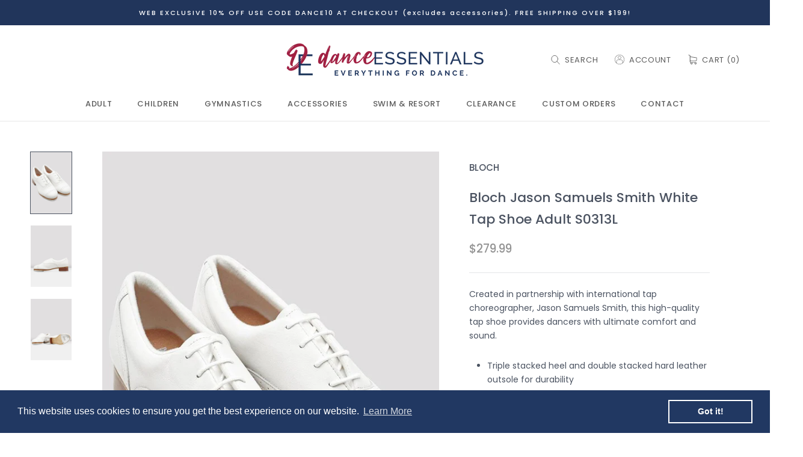

--- FILE ---
content_type: text/html; charset=utf-8
request_url: https://danceessentials.ca/products/bloch-jason-samuels-smith-white-tap-shoe-adult-s0313l
body_size: 26908
content:
<!doctype html>

<html class="no-js" lang="en">
  <head>
    <meta charset="utf-8"> 
    <meta http-equiv="X-UA-Compatible" content="IE=edge,chrome=1">
    <meta name="viewport" content="width=device-width, initial-scale=1.0, height=device-height, minimum-scale=1.0, user-scalable=0">
    <meta name="theme-color" content="">

    
    <title>
      Bloch Jason Samuels Smith White Tap Shoe Adult S0313L &ndash; Dance Essentials Inc. | Dancewear Apparel and Custom Costumes Toronto
    </title><meta name="description" content="Created in partnership with international tap choreographer, Jason Samuels Smith, this high-quality tap shoe provides dancers with ultimate comfort and sound. Triple stacked heel and double stacked hard leather outsole for durability Specially developed metal bonding procedures to ensure that the screws which hold the "><link rel="canonical" href="https://danceessentials.ca/products/bloch-jason-samuels-smith-white-tap-shoe-adult-s0313l"><link rel="shortcut icon" href="//danceessentials.ca/cdn/shop/files/DE_Logo_Emblem_Colour_32x32.jpg?v=1613528336" type="image/png"><meta property="og:type" content="product">
  <meta property="og:title" content="Bloch Jason Samuels Smith White Tap Shoe Adult S0313L"><meta property="og:image" content="http://danceessentials.ca/cdn/shop/products/s36546_grande.jpg?v=1678236321">
    <meta property="og:image:secure_url" content="https://danceessentials.ca/cdn/shop/products/s36546_grande.jpg?v=1678236321"><meta property="og:image" content="http://danceessentials.ca/cdn/shop/products/l36546_grande.jpeg?v=1678236322">
    <meta property="og:image:secure_url" content="https://danceessentials.ca/cdn/shop/products/l36546_grande.jpeg?v=1678236322"><meta property="og:image" content="http://danceessentials.ca/cdn/shop/products/f36546_grande.jpeg?v=1678236324">
    <meta property="og:image:secure_url" content="https://danceessentials.ca/cdn/shop/products/f36546_grande.jpeg?v=1678236324"><meta property="product:price:amount" content="279.99">
  <meta property="product:price:currency" content="CAD"><meta property="og:description" content="Created in partnership with international tap choreographer, Jason Samuels Smith, this high-quality tap shoe provides dancers with ultimate comfort and sound. Triple stacked heel and double stacked hard leather outsole for durability Specially developed metal bonding procedures to ensure that the screws which hold the "><meta property="og:url" content="https://danceessentials.ca/products/bloch-jason-samuels-smith-white-tap-shoe-adult-s0313l">
<meta property="og:site_name" content="Dance Essentials Inc. | Dancewear Apparel and Custom Costumes Toronto"><meta name="twitter:card" content="summary"><meta name="twitter:title" content="Bloch Jason Samuels Smith White Tap Shoe Adult S0313L">
  <meta name="twitter:description" content="  
    Created in partnership with international tap choreographer, Jason Samuels Smith, this high-quality tap shoe provides dancers with ultimate comfort and sound.
  
  
    
      Triple stacked heel and double stacked hard leather outsole for durability
    
    
      Specially developed metal bonding procedures to ensure that the screws which hold the taps in place will not loosen without modification by the dancer
    
    Oxford style
    Made with soft grain leather
    Canvas and Kashmir lining provide optimal comfort
    
      Engineered to achieve maximum tap plate contact with a flat surface
    
    
      High-performance steel resonance plate between the tap and leather outsole for optimal depth and pitch of sound
    
    
      Shorter break-in time than a conventional built up tap shoe, with counter free toe box so the upper conforms to the foot for extra comfort and fit
    
  
   ">
  <meta name="twitter:image" content="https://danceessentials.ca/cdn/shop/products/s36546_600x600_crop_center.jpg?v=1678236321">

    <script>window.performance && window.performance.mark && window.performance.mark('shopify.content_for_header.start');</script><meta id="shopify-digital-wallet" name="shopify-digital-wallet" content="/25859457127/digital_wallets/dialog">
<meta name="shopify-checkout-api-token" content="bad9ccfbba015bec2b7e75cdaa2fa478">
<meta id="in-context-paypal-metadata" data-shop-id="25859457127" data-venmo-supported="false" data-environment="production" data-locale="en_US" data-paypal-v4="true" data-currency="CAD">
<link rel="alternate" type="application/json+oembed" href="https://danceessentials.ca/products/bloch-jason-samuels-smith-white-tap-shoe-adult-s0313l.oembed">
<script async="async" src="/checkouts/internal/preloads.js?locale=en-CA"></script>
<script id="shopify-features" type="application/json">{"accessToken":"bad9ccfbba015bec2b7e75cdaa2fa478","betas":["rich-media-storefront-analytics"],"domain":"danceessentials.ca","predictiveSearch":true,"shopId":25859457127,"locale":"en"}</script>
<script>var Shopify = Shopify || {};
Shopify.shop = "danceessentialsinc.myshopify.com";
Shopify.locale = "en";
Shopify.currency = {"active":"CAD","rate":"1.0"};
Shopify.country = "CA";
Shopify.theme = {"name":"Dance Essentials","id":75850285159,"schema_name":"Prestige","schema_version":"4.4.2","theme_store_id":855,"role":"main"};
Shopify.theme.handle = "null";
Shopify.theme.style = {"id":null,"handle":null};
Shopify.cdnHost = "danceessentials.ca/cdn";
Shopify.routes = Shopify.routes || {};
Shopify.routes.root = "/";</script>
<script type="module">!function(o){(o.Shopify=o.Shopify||{}).modules=!0}(window);</script>
<script>!function(o){function n(){var o=[];function n(){o.push(Array.prototype.slice.apply(arguments))}return n.q=o,n}var t=o.Shopify=o.Shopify||{};t.loadFeatures=n(),t.autoloadFeatures=n()}(window);</script>
<script id="shop-js-analytics" type="application/json">{"pageType":"product"}</script>
<script defer="defer" async type="module" src="//danceessentials.ca/cdn/shopifycloud/shop-js/modules/v2/client.init-shop-cart-sync_BN7fPSNr.en.esm.js"></script>
<script defer="defer" async type="module" src="//danceessentials.ca/cdn/shopifycloud/shop-js/modules/v2/chunk.common_Cbph3Kss.esm.js"></script>
<script defer="defer" async type="module" src="//danceessentials.ca/cdn/shopifycloud/shop-js/modules/v2/chunk.modal_DKumMAJ1.esm.js"></script>
<script type="module">
  await import("//danceessentials.ca/cdn/shopifycloud/shop-js/modules/v2/client.init-shop-cart-sync_BN7fPSNr.en.esm.js");
await import("//danceessentials.ca/cdn/shopifycloud/shop-js/modules/v2/chunk.common_Cbph3Kss.esm.js");
await import("//danceessentials.ca/cdn/shopifycloud/shop-js/modules/v2/chunk.modal_DKumMAJ1.esm.js");

  window.Shopify.SignInWithShop?.initShopCartSync?.({"fedCMEnabled":true,"windoidEnabled":true});

</script>
<script>(function() {
  var isLoaded = false;
  function asyncLoad() {
    if (isLoaded) return;
    isLoaded = true;
    var urls = ["https:\/\/formbuilder.hulkapps.com\/skeletopapp.js?shop=danceessentialsinc.myshopify.com","https:\/\/cdn.shopify.com\/s\/files\/1\/0258\/5945\/7127\/t\/2\/assets\/booster_eu_cookie_25859457127.js?v=1594005216\u0026shop=danceessentialsinc.myshopify.com","https:\/\/cdn.doofinder.com\/shopify\/doofinder-installed.js?shop=danceessentialsinc.myshopify.com"];
    for (var i = 0; i < urls.length; i++) {
      var s = document.createElement('script');
      s.type = 'text/javascript';
      s.async = true;
      s.src = urls[i];
      var x = document.getElementsByTagName('script')[0];
      x.parentNode.insertBefore(s, x);
    }
  };
  if(window.attachEvent) {
    window.attachEvent('onload', asyncLoad);
  } else {
    window.addEventListener('load', asyncLoad, false);
  }
})();</script>
<script id="__st">var __st={"a":25859457127,"offset":-18000,"reqid":"1cb7f3ca-70ba-4259-9530-ff1e757d833d-1769905882","pageurl":"danceessentials.ca\/products\/bloch-jason-samuels-smith-white-tap-shoe-adult-s0313l","u":"c357d090f814","p":"product","rtyp":"product","rid":7519791349960};</script>
<script>window.ShopifyPaypalV4VisibilityTracking = true;</script>
<script id="captcha-bootstrap">!function(){'use strict';const t='contact',e='account',n='new_comment',o=[[t,t],['blogs',n],['comments',n],[t,'customer']],c=[[e,'customer_login'],[e,'guest_login'],[e,'recover_customer_password'],[e,'create_customer']],r=t=>t.map((([t,e])=>`form[action*='/${t}']:not([data-nocaptcha='true']) input[name='form_type'][value='${e}']`)).join(','),a=t=>()=>t?[...document.querySelectorAll(t)].map((t=>t.form)):[];function s(){const t=[...o],e=r(t);return a(e)}const i='password',u='form_key',d=['recaptcha-v3-token','g-recaptcha-response','h-captcha-response',i],f=()=>{try{return window.sessionStorage}catch{return}},m='__shopify_v',_=t=>t.elements[u];function p(t,e,n=!1){try{const o=window.sessionStorage,c=JSON.parse(o.getItem(e)),{data:r}=function(t){const{data:e,action:n}=t;return t[m]||n?{data:e,action:n}:{data:t,action:n}}(c);for(const[e,n]of Object.entries(r))t.elements[e]&&(t.elements[e].value=n);n&&o.removeItem(e)}catch(o){console.error('form repopulation failed',{error:o})}}const l='form_type',E='cptcha';function T(t){t.dataset[E]=!0}const w=window,h=w.document,L='Shopify',v='ce_forms',y='captcha';let A=!1;((t,e)=>{const n=(g='f06e6c50-85a8-45c8-87d0-21a2b65856fe',I='https://cdn.shopify.com/shopifycloud/storefront-forms-hcaptcha/ce_storefront_forms_captcha_hcaptcha.v1.5.2.iife.js',D={infoText:'Protected by hCaptcha',privacyText:'Privacy',termsText:'Terms'},(t,e,n)=>{const o=w[L][v],c=o.bindForm;if(c)return c(t,g,e,D).then(n);var r;o.q.push([[t,g,e,D],n]),r=I,A||(h.body.append(Object.assign(h.createElement('script'),{id:'captcha-provider',async:!0,src:r})),A=!0)});var g,I,D;w[L]=w[L]||{},w[L][v]=w[L][v]||{},w[L][v].q=[],w[L][y]=w[L][y]||{},w[L][y].protect=function(t,e){n(t,void 0,e),T(t)},Object.freeze(w[L][y]),function(t,e,n,w,h,L){const[v,y,A,g]=function(t,e,n){const i=e?o:[],u=t?c:[],d=[...i,...u],f=r(d),m=r(i),_=r(d.filter((([t,e])=>n.includes(e))));return[a(f),a(m),a(_),s()]}(w,h,L),I=t=>{const e=t.target;return e instanceof HTMLFormElement?e:e&&e.form},D=t=>v().includes(t);t.addEventListener('submit',(t=>{const e=I(t);if(!e)return;const n=D(e)&&!e.dataset.hcaptchaBound&&!e.dataset.recaptchaBound,o=_(e),c=g().includes(e)&&(!o||!o.value);(n||c)&&t.preventDefault(),c&&!n&&(function(t){try{if(!f())return;!function(t){const e=f();if(!e)return;const n=_(t);if(!n)return;const o=n.value;o&&e.removeItem(o)}(t);const e=Array.from(Array(32),(()=>Math.random().toString(36)[2])).join('');!function(t,e){_(t)||t.append(Object.assign(document.createElement('input'),{type:'hidden',name:u})),t.elements[u].value=e}(t,e),function(t,e){const n=f();if(!n)return;const o=[...t.querySelectorAll(`input[type='${i}']`)].map((({name:t})=>t)),c=[...d,...o],r={};for(const[a,s]of new FormData(t).entries())c.includes(a)||(r[a]=s);n.setItem(e,JSON.stringify({[m]:1,action:t.action,data:r}))}(t,e)}catch(e){console.error('failed to persist form',e)}}(e),e.submit())}));const S=(t,e)=>{t&&!t.dataset[E]&&(n(t,e.some((e=>e===t))),T(t))};for(const o of['focusin','change'])t.addEventListener(o,(t=>{const e=I(t);D(e)&&S(e,y())}));const B=e.get('form_key'),M=e.get(l),P=B&&M;t.addEventListener('DOMContentLoaded',(()=>{const t=y();if(P)for(const e of t)e.elements[l].value===M&&p(e,B);[...new Set([...A(),...v().filter((t=>'true'===t.dataset.shopifyCaptcha))])].forEach((e=>S(e,t)))}))}(h,new URLSearchParams(w.location.search),n,t,e,['guest_login'])})(!0,!0)}();</script>
<script integrity="sha256-4kQ18oKyAcykRKYeNunJcIwy7WH5gtpwJnB7kiuLZ1E=" data-source-attribution="shopify.loadfeatures" defer="defer" src="//danceessentials.ca/cdn/shopifycloud/storefront/assets/storefront/load_feature-a0a9edcb.js" crossorigin="anonymous"></script>
<script data-source-attribution="shopify.dynamic_checkout.dynamic.init">var Shopify=Shopify||{};Shopify.PaymentButton=Shopify.PaymentButton||{isStorefrontPortableWallets:!0,init:function(){window.Shopify.PaymentButton.init=function(){};var t=document.createElement("script");t.src="https://danceessentials.ca/cdn/shopifycloud/portable-wallets/latest/portable-wallets.en.js",t.type="module",document.head.appendChild(t)}};
</script>
<script data-source-attribution="shopify.dynamic_checkout.buyer_consent">
  function portableWalletsHideBuyerConsent(e){var t=document.getElementById("shopify-buyer-consent"),n=document.getElementById("shopify-subscription-policy-button");t&&n&&(t.classList.add("hidden"),t.setAttribute("aria-hidden","true"),n.removeEventListener("click",e))}function portableWalletsShowBuyerConsent(e){var t=document.getElementById("shopify-buyer-consent"),n=document.getElementById("shopify-subscription-policy-button");t&&n&&(t.classList.remove("hidden"),t.removeAttribute("aria-hidden"),n.addEventListener("click",e))}window.Shopify?.PaymentButton&&(window.Shopify.PaymentButton.hideBuyerConsent=portableWalletsHideBuyerConsent,window.Shopify.PaymentButton.showBuyerConsent=portableWalletsShowBuyerConsent);
</script>
<script data-source-attribution="shopify.dynamic_checkout.cart.bootstrap">document.addEventListener("DOMContentLoaded",(function(){function t(){return document.querySelector("shopify-accelerated-checkout-cart, shopify-accelerated-checkout")}if(t())Shopify.PaymentButton.init();else{new MutationObserver((function(e,n){t()&&(Shopify.PaymentButton.init(),n.disconnect())})).observe(document.body,{childList:!0,subtree:!0})}}));
</script>
<link id="shopify-accelerated-checkout-styles" rel="stylesheet" media="screen" href="https://danceessentials.ca/cdn/shopifycloud/portable-wallets/latest/accelerated-checkout-backwards-compat.css" crossorigin="anonymous">
<style id="shopify-accelerated-checkout-cart">
        #shopify-buyer-consent {
  margin-top: 1em;
  display: inline-block;
  width: 100%;
}

#shopify-buyer-consent.hidden {
  display: none;
}

#shopify-subscription-policy-button {
  background: none;
  border: none;
  padding: 0;
  text-decoration: underline;
  font-size: inherit;
  cursor: pointer;
}

#shopify-subscription-policy-button::before {
  box-shadow: none;
}

      </style>

<script>window.performance && window.performance.mark && window.performance.mark('shopify.content_for_header.end');</script>
    
    <link href="https://fonts.googleapis.com/css?family=Poppins:100,200,300,400,500,600,700,800,900&display=swap" rel="stylesheet">
    <link rel="stylesheet" href="//danceessentials.ca/cdn/shop/t/2/assets/theme.scss.css?v=100277309998088969291766434784">
    <link rel="stylesheet" href="//danceessentials.ca/cdn/shop/t/2/assets/custom.scss.css?v=129194142974135089531581529376">

    <script>
      // This allows to expose several variables to the global scope, to be used in scripts
      window.theme = {
        template: "product",
        localeRootUrl: '',
        shopCurrency: "CAD",
        moneyFormat: "${{amount}}",
        moneyWithCurrencyFormat: "${{amount}} CAD",
        useNativeMultiCurrency: false,
        currencyConversionEnabled: false,
        currencyConversionMoneyFormat: "money_format",
        currencyConversionRoundAmounts: true,
        productImageSize: "natural",
        searchMode: "product,article,page",
        showPageTransition: true,
        showElementStaggering: true,
        showImageZooming: false
      };

      window.languages = {
        cartAddNote: "Add Order Note",
        cartEditNote: "Edit Order Note",
        productImageLoadingError: "This image could not be loaded. Please try to reload the page.",
        productFormAddToCart: "Add to cart",
        productFormUnavailable: "Unavailable",
        productFormSoldOut: "Sold Out",
        shippingEstimatorOneResult: "1 option available:",
        shippingEstimatorMoreResults: "{{count}} options available:",
        shippingEstimatorNoResults: "No shipping could be found"
      };

      window.lazySizesConfig = {
        loadHidden: false,
        hFac: 0.5,
        expFactor: 2,
        ricTimeout: 150,
        lazyClass: 'Image--lazyLoad',
        loadingClass: 'Image--lazyLoading',
        loadedClass: 'Image--lazyLoaded'
      };

      document.documentElement.className = document.documentElement.className.replace('no-js', 'js');
      document.documentElement.style.setProperty('--window-height', window.innerHeight + 'px');

      // We do a quick detection of some features (we could use Modernizr but for so little...)
      (function() {
        document.documentElement.className += ((window.CSS && window.CSS.supports('(position: sticky) or (position: -webkit-sticky)')) ? ' supports-sticky' : ' no-supports-sticky');
        document.documentElement.className += (window.matchMedia('(-moz-touch-enabled: 1), (hover: none)')).matches ? ' no-supports-hover' : ' supports-hover';
      }());

      // This code is done to force reload the page when the back button is hit (which allows to fix stale data on cart, for instance)
      if (performance.navigation.type === 2) {
        location.reload(true);
      }
    </script>

    <script src="//danceessentials.ca/cdn/shop/t/2/assets/lazysizes.min.js?v=174358363404432586981567606296" async></script>

    
<script src="https://polyfill-fastly.net/v3/polyfill.min.js?unknown=polyfill&features=fetch,Element.prototype.closest,Element.prototype.remove,Element.prototype.classList,Array.prototype.includes,Array.prototype.fill,Object.assign,CustomEvent,IntersectionObserver,IntersectionObserverEntry,URL" defer></script>
    <script src="//danceessentials.ca/cdn/shop/t/2/assets/libs.min.js?v=88466822118989791001567606296" defer></script>
    <script src="//danceessentials.ca/cdn/shop/t/2/assets/theme.min.js?v=135174551101602897611567606297" defer></script>
    <script src="//danceessentials.ca/cdn/shop/t/2/assets/custom.js?v=8814717088703906631567606295" defer></script>

    
  <script type="application/ld+json">
  {
    "@context": "http://schema.org",
    "@type": "Product",
    "offers": [{
          "@type": "Offer",
          "name": "8 \/ WHITE",
          "availability":"https://schema.org/InStock",
          "price": "279.99",
          "priceCurrency": "CAD",
          "priceValidUntil": "2026-02-10","sku": "36547","url": "https://danceessentials.ca/products/bloch-jason-samuels-smith-white-tap-shoe-adult-s0313l?variant=42582401941704"
        },
{
          "@type": "Offer",
          "name": "7 \/ WHITE",
          "availability":"https://schema.org/InStock",
          "price": "279.99",
          "priceCurrency": "CAD",
          "priceValidUntil": "2026-02-10","sku": "38442","url": "https://danceessentials.ca/products/bloch-jason-samuels-smith-white-tap-shoe-adult-s0313l?variant=42839007068360"
        },
{
          "@type": "Offer",
          "name": "7.5 \/ WHITE",
          "availability":"https://schema.org/InStock",
          "price": "279.99",
          "priceCurrency": "CAD",
          "priceValidUntil": "2026-02-10","sku": "38443","url": "https://danceessentials.ca/products/bloch-jason-samuels-smith-white-tap-shoe-adult-s0313l?variant=42839007101128"
        },
{
          "@type": "Offer",
          "name": "8.5 \/ WHITE",
          "availability":"https://schema.org/InStock",
          "price": "279.99",
          "priceCurrency": "CAD",
          "priceValidUntil": "2026-02-10","sku": "38444","url": "https://danceessentials.ca/products/bloch-jason-samuels-smith-white-tap-shoe-adult-s0313l?variant=42839007330504"
        },
{
          "@type": "Offer",
          "name": "9 \/ WHITE",
          "availability":"https://schema.org/InStock",
          "price": "279.99",
          "priceCurrency": "CAD",
          "priceValidUntil": "2026-02-10","sku": "38445","url": "https://danceessentials.ca/products/bloch-jason-samuels-smith-white-tap-shoe-adult-s0313l?variant=42839007396040"
        },
{
          "@type": "Offer",
          "name": "9.5 \/ WHITE",
          "availability":"https://schema.org/InStock",
          "price": "279.99",
          "priceCurrency": "CAD",
          "priceValidUntil": "2026-02-10","sku": "38446","url": "https://danceessentials.ca/products/bloch-jason-samuels-smith-white-tap-shoe-adult-s0313l?variant=42839007428808"
        },
{
          "@type": "Offer",
          "name": "6 \/ WHITE",
          "availability":"https://schema.org/InStock",
          "price": "279.99",
          "priceCurrency": "CAD",
          "priceValidUntil": "2026-02-10","sku": "38725","url": "https://danceessentials.ca/products/bloch-jason-samuels-smith-white-tap-shoe-adult-s0313l?variant=42924935315656"
        },
{
          "@type": "Offer",
          "name": "6.5 \/ WHITE",
          "availability":"https://schema.org/InStock",
          "price": "279.99",
          "priceCurrency": "CAD",
          "priceValidUntil": "2026-02-10","sku": "38726","url": "https://danceessentials.ca/products/bloch-jason-samuels-smith-white-tap-shoe-adult-s0313l?variant=42924935348424"
        },
{
          "@type": "Offer",
          "name": "10 \/ WHITE",
          "availability":"https://schema.org/OutOfStock",
          "price": "279.99",
          "priceCurrency": "CAD",
          "priceValidUntil": "2026-02-10","sku": "39981","url": "https://danceessentials.ca/products/bloch-jason-samuels-smith-white-tap-shoe-adult-s0313l?variant=43994137559240"
        },
{
          "@type": "Offer",
          "name": "10.5 \/ WHITE",
          "availability":"https://schema.org/OutOfStock",
          "price": "279.99",
          "priceCurrency": "CAD",
          "priceValidUntil": "2026-02-10","sku": "39982","url": "https://danceessentials.ca/products/bloch-jason-samuels-smith-white-tap-shoe-adult-s0313l?variant=43994137592008"
        },
{
          "@type": "Offer",
          "name": "5 \/ WHITE",
          "availability":"https://schema.org/InStock",
          "price": "279.99",
          "priceCurrency": "CAD",
          "priceValidUntil": "2026-02-10","sku": "40597","url": "https://danceessentials.ca/products/bloch-jason-samuels-smith-white-tap-shoe-adult-s0313l?variant=44287866765512"
        },
{
          "@type": "Offer",
          "name": "5.5 \/ WHITE",
          "availability":"https://schema.org/InStock",
          "price": "279.99",
          "priceCurrency": "CAD",
          "priceValidUntil": "2026-02-10","sku": "40598","url": "https://danceessentials.ca/products/bloch-jason-samuels-smith-white-tap-shoe-adult-s0313l?variant=44287866798280"
        },
{
          "@type": "Offer",
          "name": "11 \/ WHITE",
          "availability":"https://schema.org/OutOfStock",
          "price": "279.99",
          "priceCurrency": "CAD",
          "priceValidUntil": "2026-02-10","sku": "42160","url": "https://danceessentials.ca/products/bloch-jason-samuels-smith-white-tap-shoe-adult-s0313l?variant=44769361330376"
        }
],

    "brand": {
      "name": "BLOCH"
    },
    "name": "Bloch Jason Samuels Smith White Tap Shoe Adult S0313L",
    "description": "  \r\n    Created in partnership with international tap choreographer, Jason Samuels Smith, this high-quality tap shoe provides dancers with ultimate comfort and sound.\r\n  \r\n  \r\n    \r\n      Triple stacked heel and double stacked hard leather outsole for durability\r\n    \r\n    \r\n      Specially developed metal bonding procedures to ensure that the screws which hold the taps in place will not loosen without modification by the dancer\r\n    \r\n    Oxford style\r\n    Made with soft grain leather\r\n    Canvas and Kashmir lining provide optimal comfort\r\n    \r\n      Engineered to achieve maximum tap plate contact with a flat surface\r\n    \r\n    \r\n      High-performance steel resonance plate between the tap and leather outsole for optimal depth and pitch of sound\r\n    \r\n    \r\n      Shorter break-in time than a conventional built up tap shoe, with counter free toe box so the upper conforms to the foot for extra comfort and fit\r\n    \r\n  \r\n   ",
    "category": "",
    "url": "https://danceessentials.ca/products/bloch-jason-samuels-smith-white-tap-shoe-adult-s0313l",
    "sku": "36547",
    "image": {
      "@type": "ImageObject",
      "url": "https://danceessentials.ca/cdn/shop/products/s36546_1024x.jpg?v=1678236321",
      "image": "https://danceessentials.ca/cdn/shop/products/s36546_1024x.jpg?v=1678236321",
      "name": "Bloch Jason Samuels Smith White Tap Shoe Adult S0313L",
      "width": "1024",
      "height": "1024"
    }
  }
  </script>

  <!--DOOFINDER-SHOPIFY-->  <script>
  const dfLayerOptions = {
    installationId: 'c10293f7-6e2a-476a-ba09-c0d9b3222bcf',
    zone: 'us1'
  };

  
/** START SHOPIFY ADD TO CART **/
document.addEventListener('doofinder.cart.add', function(event) {

  const product_endpoint = new URL(event.detail.link).pathname + '.js'

  fetch(product_endpoint, {
      method: 'GET',
      headers: {
        'Content-Type': 'application/json'
      },
    })
    .then(response => {
      return response.json()
    })
    .then(data => {
      variant_id = get_variant_id(parseInt(event.detail.item_id), data)
      if (variant_id) {
        add_to_cart(variant_id, event.detail.amount)
      } else {
        window.location.href = event.detail.link
      }
    })
    .catch((error) => {
      console.error('Error:', error)
    })

  function get_variant_id(product_id, product_data) {
    if (product_data.variants.length > 1) {
      if (is_variant_id_in_list(product_id, product_data.variants)) {
        return product_id
      }
      return false
    } else {
      return product_data.variants[0].id
    }
  }

  function is_variant_id_in_list(variant_id, variant_list) {
    let is_variant = false

    variant_list.forEach(variant => {
      if (variant.id === variant_id) {
        is_variant = true
      }
    })

    return is_variant
  }

  function add_to_cart(id, amount) {
    let formData = {
      'items': [{
        'id': id,
        'quantity': amount
      }],
      sections: "cart-items,cart-icon-bubble,cart-live-region-text,cart-footer"
    }

    const route = window.Shopify.routes.root ?
      window.Shopify.routes.root + 'cart/add.js' :
      window.Shopify.routes.cart_url + '/add.js' ;

    fetch(route, {
        method: 'POST',
        headers: {
          'Content-Type': 'application/json'
        },
        body: JSON.stringify(formData)
      })
      .then(response => response.json())
      .then(data => {renderSections(data.sections)})
      .catch((error) => {
        console.error('Error:', error)
      });
  }

  function renderSections(sections){
    for( section_id in sections ){
      let section = document.querySelector("#"+section_id);
      let section_html = sections[section_id];
      if(section && section_html){
        section.innerHTML = section_html;
      }
    }
  }
});
/** END SHOPIFY ADD TO CART **/


/** START SHOPIFY OPTIONS **/
dfLayerOptions.language = "en";
/** END SHOPIFY OPTIONS **/



  (function (l, a, y, e, r, s) {
    r = l.createElement(a); r.onload = e; r.async = 1; r.src = y;
    s = l.getElementsByTagName(a)[0]; s.parentNode.insertBefore(r, s);
  })(document, 'script', 'https://cdn.doofinder.com/livelayer/1/js/loader.min.js', function () {
    doofinderLoader.load(dfLayerOptions);
  });
</script>
  <!--/DOOFINDER-SHOPIFY--><script src="https://cdn.shopify.com/extensions/8d2c31d3-a828-4daf-820f-80b7f8e01c39/nova-eu-cookie-bar-gdpr-4/assets/nova-cookie-app-embed.js" type="text/javascript" defer="defer"></script>
<link href="https://cdn.shopify.com/extensions/8d2c31d3-a828-4daf-820f-80b7f8e01c39/nova-eu-cookie-bar-gdpr-4/assets/nova-cookie.css" rel="stylesheet" type="text/css" media="all">
<link href="https://monorail-edge.shopifysvc.com" rel="dns-prefetch">
<script>(function(){if ("sendBeacon" in navigator && "performance" in window) {try {var session_token_from_headers = performance.getEntriesByType('navigation')[0].serverTiming.find(x => x.name == '_s').description;} catch {var session_token_from_headers = undefined;}var session_cookie_matches = document.cookie.match(/_shopify_s=([^;]*)/);var session_token_from_cookie = session_cookie_matches && session_cookie_matches.length === 2 ? session_cookie_matches[1] : "";var session_token = session_token_from_headers || session_token_from_cookie || "";function handle_abandonment_event(e) {var entries = performance.getEntries().filter(function(entry) {return /monorail-edge.shopifysvc.com/.test(entry.name);});if (!window.abandonment_tracked && entries.length === 0) {window.abandonment_tracked = true;var currentMs = Date.now();var navigation_start = performance.timing.navigationStart;var payload = {shop_id: 25859457127,url: window.location.href,navigation_start,duration: currentMs - navigation_start,session_token,page_type: "product"};window.navigator.sendBeacon("https://monorail-edge.shopifysvc.com/v1/produce", JSON.stringify({schema_id: "online_store_buyer_site_abandonment/1.1",payload: payload,metadata: {event_created_at_ms: currentMs,event_sent_at_ms: currentMs}}));}}window.addEventListener('pagehide', handle_abandonment_event);}}());</script>
<script id="web-pixels-manager-setup">(function e(e,d,r,n,o){if(void 0===o&&(o={}),!Boolean(null===(a=null===(i=window.Shopify)||void 0===i?void 0:i.analytics)||void 0===a?void 0:a.replayQueue)){var i,a;window.Shopify=window.Shopify||{};var t=window.Shopify;t.analytics=t.analytics||{};var s=t.analytics;s.replayQueue=[],s.publish=function(e,d,r){return s.replayQueue.push([e,d,r]),!0};try{self.performance.mark("wpm:start")}catch(e){}var l=function(){var e={modern:/Edge?\/(1{2}[4-9]|1[2-9]\d|[2-9]\d{2}|\d{4,})\.\d+(\.\d+|)|Firefox\/(1{2}[4-9]|1[2-9]\d|[2-9]\d{2}|\d{4,})\.\d+(\.\d+|)|Chrom(ium|e)\/(9{2}|\d{3,})\.\d+(\.\d+|)|(Maci|X1{2}).+ Version\/(15\.\d+|(1[6-9]|[2-9]\d|\d{3,})\.\d+)([,.]\d+|)( \(\w+\)|)( Mobile\/\w+|) Safari\/|Chrome.+OPR\/(9{2}|\d{3,})\.\d+\.\d+|(CPU[ +]OS|iPhone[ +]OS|CPU[ +]iPhone|CPU IPhone OS|CPU iPad OS)[ +]+(15[._]\d+|(1[6-9]|[2-9]\d|\d{3,})[._]\d+)([._]\d+|)|Android:?[ /-](13[3-9]|1[4-9]\d|[2-9]\d{2}|\d{4,})(\.\d+|)(\.\d+|)|Android.+Firefox\/(13[5-9]|1[4-9]\d|[2-9]\d{2}|\d{4,})\.\d+(\.\d+|)|Android.+Chrom(ium|e)\/(13[3-9]|1[4-9]\d|[2-9]\d{2}|\d{4,})\.\d+(\.\d+|)|SamsungBrowser\/([2-9]\d|\d{3,})\.\d+/,legacy:/Edge?\/(1[6-9]|[2-9]\d|\d{3,})\.\d+(\.\d+|)|Firefox\/(5[4-9]|[6-9]\d|\d{3,})\.\d+(\.\d+|)|Chrom(ium|e)\/(5[1-9]|[6-9]\d|\d{3,})\.\d+(\.\d+|)([\d.]+$|.*Safari\/(?![\d.]+ Edge\/[\d.]+$))|(Maci|X1{2}).+ Version\/(10\.\d+|(1[1-9]|[2-9]\d|\d{3,})\.\d+)([,.]\d+|)( \(\w+\)|)( Mobile\/\w+|) Safari\/|Chrome.+OPR\/(3[89]|[4-9]\d|\d{3,})\.\d+\.\d+|(CPU[ +]OS|iPhone[ +]OS|CPU[ +]iPhone|CPU IPhone OS|CPU iPad OS)[ +]+(10[._]\d+|(1[1-9]|[2-9]\d|\d{3,})[._]\d+)([._]\d+|)|Android:?[ /-](13[3-9]|1[4-9]\d|[2-9]\d{2}|\d{4,})(\.\d+|)(\.\d+|)|Mobile Safari.+OPR\/([89]\d|\d{3,})\.\d+\.\d+|Android.+Firefox\/(13[5-9]|1[4-9]\d|[2-9]\d{2}|\d{4,})\.\d+(\.\d+|)|Android.+Chrom(ium|e)\/(13[3-9]|1[4-9]\d|[2-9]\d{2}|\d{4,})\.\d+(\.\d+|)|Android.+(UC? ?Browser|UCWEB|U3)[ /]?(15\.([5-9]|\d{2,})|(1[6-9]|[2-9]\d|\d{3,})\.\d+)\.\d+|SamsungBrowser\/(5\.\d+|([6-9]|\d{2,})\.\d+)|Android.+MQ{2}Browser\/(14(\.(9|\d{2,})|)|(1[5-9]|[2-9]\d|\d{3,})(\.\d+|))(\.\d+|)|K[Aa][Ii]OS\/(3\.\d+|([4-9]|\d{2,})\.\d+)(\.\d+|)/},d=e.modern,r=e.legacy,n=navigator.userAgent;return n.match(d)?"modern":n.match(r)?"legacy":"unknown"}(),u="modern"===l?"modern":"legacy",c=(null!=n?n:{modern:"",legacy:""})[u],f=function(e){return[e.baseUrl,"/wpm","/b",e.hashVersion,"modern"===e.buildTarget?"m":"l",".js"].join("")}({baseUrl:d,hashVersion:r,buildTarget:u}),m=function(e){var d=e.version,r=e.bundleTarget,n=e.surface,o=e.pageUrl,i=e.monorailEndpoint;return{emit:function(e){var a=e.status,t=e.errorMsg,s=(new Date).getTime(),l=JSON.stringify({metadata:{event_sent_at_ms:s},events:[{schema_id:"web_pixels_manager_load/3.1",payload:{version:d,bundle_target:r,page_url:o,status:a,surface:n,error_msg:t},metadata:{event_created_at_ms:s}}]});if(!i)return console&&console.warn&&console.warn("[Web Pixels Manager] No Monorail endpoint provided, skipping logging."),!1;try{return self.navigator.sendBeacon.bind(self.navigator)(i,l)}catch(e){}var u=new XMLHttpRequest;try{return u.open("POST",i,!0),u.setRequestHeader("Content-Type","text/plain"),u.send(l),!0}catch(e){return console&&console.warn&&console.warn("[Web Pixels Manager] Got an unhandled error while logging to Monorail."),!1}}}}({version:r,bundleTarget:l,surface:e.surface,pageUrl:self.location.href,monorailEndpoint:e.monorailEndpoint});try{o.browserTarget=l,function(e){var d=e.src,r=e.async,n=void 0===r||r,o=e.onload,i=e.onerror,a=e.sri,t=e.scriptDataAttributes,s=void 0===t?{}:t,l=document.createElement("script"),u=document.querySelector("head"),c=document.querySelector("body");if(l.async=n,l.src=d,a&&(l.integrity=a,l.crossOrigin="anonymous"),s)for(var f in s)if(Object.prototype.hasOwnProperty.call(s,f))try{l.dataset[f]=s[f]}catch(e){}if(o&&l.addEventListener("load",o),i&&l.addEventListener("error",i),u)u.appendChild(l);else{if(!c)throw new Error("Did not find a head or body element to append the script");c.appendChild(l)}}({src:f,async:!0,onload:function(){if(!function(){var e,d;return Boolean(null===(d=null===(e=window.Shopify)||void 0===e?void 0:e.analytics)||void 0===d?void 0:d.initialized)}()){var d=window.webPixelsManager.init(e)||void 0;if(d){var r=window.Shopify.analytics;r.replayQueue.forEach((function(e){var r=e[0],n=e[1],o=e[2];d.publishCustomEvent(r,n,o)})),r.replayQueue=[],r.publish=d.publishCustomEvent,r.visitor=d.visitor,r.initialized=!0}}},onerror:function(){return m.emit({status:"failed",errorMsg:"".concat(f," has failed to load")})},sri:function(e){var d=/^sha384-[A-Za-z0-9+/=]+$/;return"string"==typeof e&&d.test(e)}(c)?c:"",scriptDataAttributes:o}),m.emit({status:"loading"})}catch(e){m.emit({status:"failed",errorMsg:(null==e?void 0:e.message)||"Unknown error"})}}})({shopId: 25859457127,storefrontBaseUrl: "https://danceessentials.ca",extensionsBaseUrl: "https://extensions.shopifycdn.com/cdn/shopifycloud/web-pixels-manager",monorailEndpoint: "https://monorail-edge.shopifysvc.com/unstable/produce_batch",surface: "storefront-renderer",enabledBetaFlags: ["2dca8a86"],webPixelsConfigList: [{"id":"74940616","eventPayloadVersion":"v1","runtimeContext":"LAX","scriptVersion":"1","type":"CUSTOM","privacyPurposes":["ANALYTICS"],"name":"Google Analytics tag (migrated)"},{"id":"shopify-app-pixel","configuration":"{}","eventPayloadVersion":"v1","runtimeContext":"STRICT","scriptVersion":"0450","apiClientId":"shopify-pixel","type":"APP","privacyPurposes":["ANALYTICS","MARKETING"]},{"id":"shopify-custom-pixel","eventPayloadVersion":"v1","runtimeContext":"LAX","scriptVersion":"0450","apiClientId":"shopify-pixel","type":"CUSTOM","privacyPurposes":["ANALYTICS","MARKETING"]}],isMerchantRequest: false,initData: {"shop":{"name":"Dance Essentials Inc. | Dancewear Apparel and Custom Costumes Toronto","paymentSettings":{"currencyCode":"CAD"},"myshopifyDomain":"danceessentialsinc.myshopify.com","countryCode":"CA","storefrontUrl":"https:\/\/danceessentials.ca"},"customer":null,"cart":null,"checkout":null,"productVariants":[{"price":{"amount":279.99,"currencyCode":"CAD"},"product":{"title":"Bloch Jason Samuels Smith White Tap Shoe Adult S0313L","vendor":"BLOCH","id":"7519791349960","untranslatedTitle":"Bloch Jason Samuels Smith White Tap Shoe Adult S0313L","url":"\/products\/bloch-jason-samuels-smith-white-tap-shoe-adult-s0313l","type":""},"id":"42582401941704","image":{"src":"\/\/danceessentials.ca\/cdn\/shop\/products\/s36546.jpg?v=1678236321"},"sku":"36547","title":"8 \/ WHITE","untranslatedTitle":"8 \/ WHITE"},{"price":{"amount":279.99,"currencyCode":"CAD"},"product":{"title":"Bloch Jason Samuels Smith White Tap Shoe Adult S0313L","vendor":"BLOCH","id":"7519791349960","untranslatedTitle":"Bloch Jason Samuels Smith White Tap Shoe Adult S0313L","url":"\/products\/bloch-jason-samuels-smith-white-tap-shoe-adult-s0313l","type":""},"id":"42839007068360","image":{"src":"\/\/danceessentials.ca\/cdn\/shop\/products\/s36546.jpg?v=1678236321"},"sku":"38442","title":"7 \/ WHITE","untranslatedTitle":"7 \/ WHITE"},{"price":{"amount":279.99,"currencyCode":"CAD"},"product":{"title":"Bloch Jason Samuels Smith White Tap Shoe Adult S0313L","vendor":"BLOCH","id":"7519791349960","untranslatedTitle":"Bloch Jason Samuels Smith White Tap Shoe Adult S0313L","url":"\/products\/bloch-jason-samuels-smith-white-tap-shoe-adult-s0313l","type":""},"id":"42839007101128","image":{"src":"\/\/danceessentials.ca\/cdn\/shop\/products\/s36546.jpg?v=1678236321"},"sku":"38443","title":"7.5 \/ WHITE","untranslatedTitle":"7.5 \/ WHITE"},{"price":{"amount":279.99,"currencyCode":"CAD"},"product":{"title":"Bloch Jason Samuels Smith White Tap Shoe Adult S0313L","vendor":"BLOCH","id":"7519791349960","untranslatedTitle":"Bloch Jason Samuels Smith White Tap Shoe Adult S0313L","url":"\/products\/bloch-jason-samuels-smith-white-tap-shoe-adult-s0313l","type":""},"id":"42839007330504","image":{"src":"\/\/danceessentials.ca\/cdn\/shop\/products\/s36546.jpg?v=1678236321"},"sku":"38444","title":"8.5 \/ WHITE","untranslatedTitle":"8.5 \/ WHITE"},{"price":{"amount":279.99,"currencyCode":"CAD"},"product":{"title":"Bloch Jason Samuels Smith White Tap Shoe Adult S0313L","vendor":"BLOCH","id":"7519791349960","untranslatedTitle":"Bloch Jason Samuels Smith White Tap Shoe Adult S0313L","url":"\/products\/bloch-jason-samuels-smith-white-tap-shoe-adult-s0313l","type":""},"id":"42839007396040","image":{"src":"\/\/danceessentials.ca\/cdn\/shop\/products\/s36546.jpg?v=1678236321"},"sku":"38445","title":"9 \/ WHITE","untranslatedTitle":"9 \/ WHITE"},{"price":{"amount":279.99,"currencyCode":"CAD"},"product":{"title":"Bloch Jason Samuels Smith White Tap Shoe Adult S0313L","vendor":"BLOCH","id":"7519791349960","untranslatedTitle":"Bloch Jason Samuels Smith White Tap Shoe Adult S0313L","url":"\/products\/bloch-jason-samuels-smith-white-tap-shoe-adult-s0313l","type":""},"id":"42839007428808","image":{"src":"\/\/danceessentials.ca\/cdn\/shop\/products\/s36546.jpg?v=1678236321"},"sku":"38446","title":"9.5 \/ WHITE","untranslatedTitle":"9.5 \/ WHITE"},{"price":{"amount":279.99,"currencyCode":"CAD"},"product":{"title":"Bloch Jason Samuels Smith White Tap Shoe Adult S0313L","vendor":"BLOCH","id":"7519791349960","untranslatedTitle":"Bloch Jason Samuels Smith White Tap Shoe Adult S0313L","url":"\/products\/bloch-jason-samuels-smith-white-tap-shoe-adult-s0313l","type":""},"id":"42924935315656","image":{"src":"\/\/danceessentials.ca\/cdn\/shop\/products\/s36546.jpg?v=1678236321"},"sku":"38725","title":"6 \/ WHITE","untranslatedTitle":"6 \/ WHITE"},{"price":{"amount":279.99,"currencyCode":"CAD"},"product":{"title":"Bloch Jason Samuels Smith White Tap Shoe Adult S0313L","vendor":"BLOCH","id":"7519791349960","untranslatedTitle":"Bloch Jason Samuels Smith White Tap Shoe Adult S0313L","url":"\/products\/bloch-jason-samuels-smith-white-tap-shoe-adult-s0313l","type":""},"id":"42924935348424","image":{"src":"\/\/danceessentials.ca\/cdn\/shop\/products\/s36546.jpg?v=1678236321"},"sku":"38726","title":"6.5 \/ WHITE","untranslatedTitle":"6.5 \/ WHITE"},{"price":{"amount":279.99,"currencyCode":"CAD"},"product":{"title":"Bloch Jason Samuels Smith White Tap Shoe Adult S0313L","vendor":"BLOCH","id":"7519791349960","untranslatedTitle":"Bloch Jason Samuels Smith White Tap Shoe Adult S0313L","url":"\/products\/bloch-jason-samuels-smith-white-tap-shoe-adult-s0313l","type":""},"id":"43994137559240","image":{"src":"\/\/danceessentials.ca\/cdn\/shop\/products\/s36546.jpg?v=1678236321"},"sku":"39981","title":"10 \/ WHITE","untranslatedTitle":"10 \/ WHITE"},{"price":{"amount":279.99,"currencyCode":"CAD"},"product":{"title":"Bloch Jason Samuels Smith White Tap Shoe Adult S0313L","vendor":"BLOCH","id":"7519791349960","untranslatedTitle":"Bloch Jason Samuels Smith White Tap Shoe Adult S0313L","url":"\/products\/bloch-jason-samuels-smith-white-tap-shoe-adult-s0313l","type":""},"id":"43994137592008","image":{"src":"\/\/danceessentials.ca\/cdn\/shop\/products\/s36546.jpg?v=1678236321"},"sku":"39982","title":"10.5 \/ WHITE","untranslatedTitle":"10.5 \/ WHITE"},{"price":{"amount":279.99,"currencyCode":"CAD"},"product":{"title":"Bloch Jason Samuels Smith White Tap Shoe Adult S0313L","vendor":"BLOCH","id":"7519791349960","untranslatedTitle":"Bloch Jason Samuels Smith White Tap Shoe Adult S0313L","url":"\/products\/bloch-jason-samuels-smith-white-tap-shoe-adult-s0313l","type":""},"id":"44287866765512","image":{"src":"\/\/danceessentials.ca\/cdn\/shop\/products\/s36546.jpg?v=1678236321"},"sku":"40597","title":"5 \/ WHITE","untranslatedTitle":"5 \/ WHITE"},{"price":{"amount":279.99,"currencyCode":"CAD"},"product":{"title":"Bloch Jason Samuels Smith White Tap Shoe Adult S0313L","vendor":"BLOCH","id":"7519791349960","untranslatedTitle":"Bloch Jason Samuels Smith White Tap Shoe Adult S0313L","url":"\/products\/bloch-jason-samuels-smith-white-tap-shoe-adult-s0313l","type":""},"id":"44287866798280","image":{"src":"\/\/danceessentials.ca\/cdn\/shop\/products\/s36546.jpg?v=1678236321"},"sku":"40598","title":"5.5 \/ WHITE","untranslatedTitle":"5.5 \/ WHITE"},{"price":{"amount":279.99,"currencyCode":"CAD"},"product":{"title":"Bloch Jason Samuels Smith White Tap Shoe Adult S0313L","vendor":"BLOCH","id":"7519791349960","untranslatedTitle":"Bloch Jason Samuels Smith White Tap Shoe Adult S0313L","url":"\/products\/bloch-jason-samuels-smith-white-tap-shoe-adult-s0313l","type":""},"id":"44769361330376","image":{"src":"\/\/danceessentials.ca\/cdn\/shop\/products\/s36546.jpg?v=1678236321"},"sku":"42160","title":"11 \/ WHITE","untranslatedTitle":"11 \/ WHITE"}],"purchasingCompany":null},},"https://danceessentials.ca/cdn","1d2a099fw23dfb22ep557258f5m7a2edbae",{"modern":"","legacy":""},{"shopId":"25859457127","storefrontBaseUrl":"https:\/\/danceessentials.ca","extensionBaseUrl":"https:\/\/extensions.shopifycdn.com\/cdn\/shopifycloud\/web-pixels-manager","surface":"storefront-renderer","enabledBetaFlags":"[\"2dca8a86\"]","isMerchantRequest":"false","hashVersion":"1d2a099fw23dfb22ep557258f5m7a2edbae","publish":"custom","events":"[[\"page_viewed\",{}],[\"product_viewed\",{\"productVariant\":{\"price\":{\"amount\":279.99,\"currencyCode\":\"CAD\"},\"product\":{\"title\":\"Bloch Jason Samuels Smith White Tap Shoe Adult S0313L\",\"vendor\":\"BLOCH\",\"id\":\"7519791349960\",\"untranslatedTitle\":\"Bloch Jason Samuels Smith White Tap Shoe Adult S0313L\",\"url\":\"\/products\/bloch-jason-samuels-smith-white-tap-shoe-adult-s0313l\",\"type\":\"\"},\"id\":\"42582401941704\",\"image\":{\"src\":\"\/\/danceessentials.ca\/cdn\/shop\/products\/s36546.jpg?v=1678236321\"},\"sku\":\"36547\",\"title\":\"8 \/ WHITE\",\"untranslatedTitle\":\"8 \/ WHITE\"}}]]"});</script><script>
  window.ShopifyAnalytics = window.ShopifyAnalytics || {};
  window.ShopifyAnalytics.meta = window.ShopifyAnalytics.meta || {};
  window.ShopifyAnalytics.meta.currency = 'CAD';
  var meta = {"product":{"id":7519791349960,"gid":"gid:\/\/shopify\/Product\/7519791349960","vendor":"BLOCH","type":"","handle":"bloch-jason-samuels-smith-white-tap-shoe-adult-s0313l","variants":[{"id":42582401941704,"price":27999,"name":"Bloch Jason Samuels Smith White Tap Shoe Adult S0313L - 8 \/ WHITE","public_title":"8 \/ WHITE","sku":"36547"},{"id":42839007068360,"price":27999,"name":"Bloch Jason Samuels Smith White Tap Shoe Adult S0313L - 7 \/ WHITE","public_title":"7 \/ WHITE","sku":"38442"},{"id":42839007101128,"price":27999,"name":"Bloch Jason Samuels Smith White Tap Shoe Adult S0313L - 7.5 \/ WHITE","public_title":"7.5 \/ WHITE","sku":"38443"},{"id":42839007330504,"price":27999,"name":"Bloch Jason Samuels Smith White Tap Shoe Adult S0313L - 8.5 \/ WHITE","public_title":"8.5 \/ WHITE","sku":"38444"},{"id":42839007396040,"price":27999,"name":"Bloch Jason Samuels Smith White Tap Shoe Adult S0313L - 9 \/ WHITE","public_title":"9 \/ WHITE","sku":"38445"},{"id":42839007428808,"price":27999,"name":"Bloch Jason Samuels Smith White Tap Shoe Adult S0313L - 9.5 \/ WHITE","public_title":"9.5 \/ WHITE","sku":"38446"},{"id":42924935315656,"price":27999,"name":"Bloch Jason Samuels Smith White Tap Shoe Adult S0313L - 6 \/ WHITE","public_title":"6 \/ WHITE","sku":"38725"},{"id":42924935348424,"price":27999,"name":"Bloch Jason Samuels Smith White Tap Shoe Adult S0313L - 6.5 \/ WHITE","public_title":"6.5 \/ WHITE","sku":"38726"},{"id":43994137559240,"price":27999,"name":"Bloch Jason Samuels Smith White Tap Shoe Adult S0313L - 10 \/ WHITE","public_title":"10 \/ WHITE","sku":"39981"},{"id":43994137592008,"price":27999,"name":"Bloch Jason Samuels Smith White Tap Shoe Adult S0313L - 10.5 \/ WHITE","public_title":"10.5 \/ WHITE","sku":"39982"},{"id":44287866765512,"price":27999,"name":"Bloch Jason Samuels Smith White Tap Shoe Adult S0313L - 5 \/ WHITE","public_title":"5 \/ WHITE","sku":"40597"},{"id":44287866798280,"price":27999,"name":"Bloch Jason Samuels Smith White Tap Shoe Adult S0313L - 5.5 \/ WHITE","public_title":"5.5 \/ WHITE","sku":"40598"},{"id":44769361330376,"price":27999,"name":"Bloch Jason Samuels Smith White Tap Shoe Adult S0313L - 11 \/ WHITE","public_title":"11 \/ WHITE","sku":"42160"}],"remote":false},"page":{"pageType":"product","resourceType":"product","resourceId":7519791349960,"requestId":"1cb7f3ca-70ba-4259-9530-ff1e757d833d-1769905882"}};
  for (var attr in meta) {
    window.ShopifyAnalytics.meta[attr] = meta[attr];
  }
</script>
<script class="analytics">
  (function () {
    var customDocumentWrite = function(content) {
      var jquery = null;

      if (window.jQuery) {
        jquery = window.jQuery;
      } else if (window.Checkout && window.Checkout.$) {
        jquery = window.Checkout.$;
      }

      if (jquery) {
        jquery('body').append(content);
      }
    };

    var hasLoggedConversion = function(token) {
      if (token) {
        return document.cookie.indexOf('loggedConversion=' + token) !== -1;
      }
      return false;
    }

    var setCookieIfConversion = function(token) {
      if (token) {
        var twoMonthsFromNow = new Date(Date.now());
        twoMonthsFromNow.setMonth(twoMonthsFromNow.getMonth() + 2);

        document.cookie = 'loggedConversion=' + token + '; expires=' + twoMonthsFromNow;
      }
    }

    var trekkie = window.ShopifyAnalytics.lib = window.trekkie = window.trekkie || [];
    if (trekkie.integrations) {
      return;
    }
    trekkie.methods = [
      'identify',
      'page',
      'ready',
      'track',
      'trackForm',
      'trackLink'
    ];
    trekkie.factory = function(method) {
      return function() {
        var args = Array.prototype.slice.call(arguments);
        args.unshift(method);
        trekkie.push(args);
        return trekkie;
      };
    };
    for (var i = 0; i < trekkie.methods.length; i++) {
      var key = trekkie.methods[i];
      trekkie[key] = trekkie.factory(key);
    }
    trekkie.load = function(config) {
      trekkie.config = config || {};
      trekkie.config.initialDocumentCookie = document.cookie;
      var first = document.getElementsByTagName('script')[0];
      var script = document.createElement('script');
      script.type = 'text/javascript';
      script.onerror = function(e) {
        var scriptFallback = document.createElement('script');
        scriptFallback.type = 'text/javascript';
        scriptFallback.onerror = function(error) {
                var Monorail = {
      produce: function produce(monorailDomain, schemaId, payload) {
        var currentMs = new Date().getTime();
        var event = {
          schema_id: schemaId,
          payload: payload,
          metadata: {
            event_created_at_ms: currentMs,
            event_sent_at_ms: currentMs
          }
        };
        return Monorail.sendRequest("https://" + monorailDomain + "/v1/produce", JSON.stringify(event));
      },
      sendRequest: function sendRequest(endpointUrl, payload) {
        // Try the sendBeacon API
        if (window && window.navigator && typeof window.navigator.sendBeacon === 'function' && typeof window.Blob === 'function' && !Monorail.isIos12()) {
          var blobData = new window.Blob([payload], {
            type: 'text/plain'
          });

          if (window.navigator.sendBeacon(endpointUrl, blobData)) {
            return true;
          } // sendBeacon was not successful

        } // XHR beacon

        var xhr = new XMLHttpRequest();

        try {
          xhr.open('POST', endpointUrl);
          xhr.setRequestHeader('Content-Type', 'text/plain');
          xhr.send(payload);
        } catch (e) {
          console.log(e);
        }

        return false;
      },
      isIos12: function isIos12() {
        return window.navigator.userAgent.lastIndexOf('iPhone; CPU iPhone OS 12_') !== -1 || window.navigator.userAgent.lastIndexOf('iPad; CPU OS 12_') !== -1;
      }
    };
    Monorail.produce('monorail-edge.shopifysvc.com',
      'trekkie_storefront_load_errors/1.1',
      {shop_id: 25859457127,
      theme_id: 75850285159,
      app_name: "storefront",
      context_url: window.location.href,
      source_url: "//danceessentials.ca/cdn/s/trekkie.storefront.c59ea00e0474b293ae6629561379568a2d7c4bba.min.js"});

        };
        scriptFallback.async = true;
        scriptFallback.src = '//danceessentials.ca/cdn/s/trekkie.storefront.c59ea00e0474b293ae6629561379568a2d7c4bba.min.js';
        first.parentNode.insertBefore(scriptFallback, first);
      };
      script.async = true;
      script.src = '//danceessentials.ca/cdn/s/trekkie.storefront.c59ea00e0474b293ae6629561379568a2d7c4bba.min.js';
      first.parentNode.insertBefore(script, first);
    };
    trekkie.load(
      {"Trekkie":{"appName":"storefront","development":false,"defaultAttributes":{"shopId":25859457127,"isMerchantRequest":null,"themeId":75850285159,"themeCityHash":"14766851548278354768","contentLanguage":"en","currency":"CAD","eventMetadataId":"bb4e8843-8e12-4a2d-a8a0-804df4ea2c02"},"isServerSideCookieWritingEnabled":true,"monorailRegion":"shop_domain","enabledBetaFlags":["65f19447","b5387b81"]},"Session Attribution":{},"S2S":{"facebookCapiEnabled":false,"source":"trekkie-storefront-renderer","apiClientId":580111}}
    );

    var loaded = false;
    trekkie.ready(function() {
      if (loaded) return;
      loaded = true;

      window.ShopifyAnalytics.lib = window.trekkie;

      var originalDocumentWrite = document.write;
      document.write = customDocumentWrite;
      try { window.ShopifyAnalytics.merchantGoogleAnalytics.call(this); } catch(error) {};
      document.write = originalDocumentWrite;

      window.ShopifyAnalytics.lib.page(null,{"pageType":"product","resourceType":"product","resourceId":7519791349960,"requestId":"1cb7f3ca-70ba-4259-9530-ff1e757d833d-1769905882","shopifyEmitted":true});

      var match = window.location.pathname.match(/checkouts\/(.+)\/(thank_you|post_purchase)/)
      var token = match? match[1]: undefined;
      if (!hasLoggedConversion(token)) {
        setCookieIfConversion(token);
        window.ShopifyAnalytics.lib.track("Viewed Product",{"currency":"CAD","variantId":42582401941704,"productId":7519791349960,"productGid":"gid:\/\/shopify\/Product\/7519791349960","name":"Bloch Jason Samuels Smith White Tap Shoe Adult S0313L - 8 \/ WHITE","price":"279.99","sku":"36547","brand":"BLOCH","variant":"8 \/ WHITE","category":"","nonInteraction":true,"remote":false},undefined,undefined,{"shopifyEmitted":true});
      window.ShopifyAnalytics.lib.track("monorail:\/\/trekkie_storefront_viewed_product\/1.1",{"currency":"CAD","variantId":42582401941704,"productId":7519791349960,"productGid":"gid:\/\/shopify\/Product\/7519791349960","name":"Bloch Jason Samuels Smith White Tap Shoe Adult S0313L - 8 \/ WHITE","price":"279.99","sku":"36547","brand":"BLOCH","variant":"8 \/ WHITE","category":"","nonInteraction":true,"remote":false,"referer":"https:\/\/danceessentials.ca\/products\/bloch-jason-samuels-smith-white-tap-shoe-adult-s0313l"});
      }
    });


        var eventsListenerScript = document.createElement('script');
        eventsListenerScript.async = true;
        eventsListenerScript.src = "//danceessentials.ca/cdn/shopifycloud/storefront/assets/shop_events_listener-3da45d37.js";
        document.getElementsByTagName('head')[0].appendChild(eventsListenerScript);

})();</script>
  <script>
  if (!window.ga || (window.ga && typeof window.ga !== 'function')) {
    window.ga = function ga() {
      (window.ga.q = window.ga.q || []).push(arguments);
      if (window.Shopify && window.Shopify.analytics && typeof window.Shopify.analytics.publish === 'function') {
        window.Shopify.analytics.publish("ga_stub_called", {}, {sendTo: "google_osp_migration"});
      }
      console.error("Shopify's Google Analytics stub called with:", Array.from(arguments), "\nSee https://help.shopify.com/manual/promoting-marketing/pixels/pixel-migration#google for more information.");
    };
    if (window.Shopify && window.Shopify.analytics && typeof window.Shopify.analytics.publish === 'function') {
      window.Shopify.analytics.publish("ga_stub_initialized", {}, {sendTo: "google_osp_migration"});
    }
  }
</script>
<script
  defer
  src="https://danceessentials.ca/cdn/shopifycloud/perf-kit/shopify-perf-kit-3.1.0.min.js"
  data-application="storefront-renderer"
  data-shop-id="25859457127"
  data-render-region="gcp-us-central1"
  data-page-type="product"
  data-theme-instance-id="75850285159"
  data-theme-name="Prestige"
  data-theme-version="4.4.2"
  data-monorail-region="shop_domain"
  data-resource-timing-sampling-rate="10"
  data-shs="true"
  data-shs-beacon="true"
  data-shs-export-with-fetch="true"
  data-shs-logs-sample-rate="1"
  data-shs-beacon-endpoint="https://danceessentials.ca/api/collect"
></script>
</head>

  <body class="prestige--v4  template-product">
    <a class="PageSkipLink u-visually-hidden" href="#main">Skip to content</a>
    <span class="LoadingBar"></span>
    <div class="PageOverlay"></div>
    <div class="PageTransition"></div>

    <div id="shopify-section-popup" class="shopify-section"></div>
    <div id="shopify-section-sidebar-menu" class="shopify-section"><section id="sidebar-menu" class="SidebarMenu Drawer Drawer--small Drawer--fromLeft" aria-hidden="true" data-section-id="sidebar-menu" data-section-type="sidebar-menu">
    <header class="Drawer__Header" data-drawer-animated-left>
      <button class="Drawer__Close Icon-Wrapper--clickable" data-action="close-drawer" data-drawer-id="sidebar-menu" aria-label="Close navigation"><svg class="Icon Icon--close" role="presentation" viewBox="0 0 16 14">
      <path d="M15 0L1 14m14 0L1 0" stroke="currentColor" fill="none" fill-rule="evenodd"></path>
    </svg></button>
    </header>

    <div class="Drawer__Content">
      <div class="Drawer__Main" data-drawer-animated-left data-scrollable>
        <div class="Drawer__Container">
          <nav class="SidebarMenu__Nav SidebarMenu__Nav--primary" aria-label="Sidebar navigation"><div class="Collapsible"><button class="Collapsible__Button Heading u-h6" data-action="toggle-collapsible" aria-expanded="false">Adult<span class="Collapsible__Plus"></span>
                  </button>

                  <div class="Collapsible__Inner">
                    <div class="Collapsible__Content"><div class="Collapsible"><button class="Collapsible__Button Heading Text--subdued Link--primary u-h7" data-action="toggle-collapsible" aria-expanded="false">Shoes<span class="Collapsible__Plus"></span>
                            </button>

                            <div class="Collapsible__Inner">
                              <div class="Collapsible__Content">
                                <ul class="Linklist Linklist--bordered Linklist--spacingLoose"><li class="Linklist__Item">
                                      <a href="/collections/adult-ballet-shoes" class="Text--subdued Link Link--primary">Ballet</a>
                                    </li><li class="Linklist__Item">
                                      <a href="/collections/adult-tap-shoes" class="Text--subdued Link Link--primary">Tap</a>
                                    </li><li class="Linklist__Item">
                                      <a href="/collections/adult-jazz-shoes" class="Text--subdued Link Link--primary">Jazz</a>
                                    </li><li class="Linklist__Item">
                                      <a href="/collections/adult-character-shoes" class="Text--subdued Link Link--primary">Character Shoes</a>
                                    </li><li class="Linklist__Item">
                                      <a href="/collections/adult-lyrical-shoes" class="Text--subdued Link Link--primary">Lyrical</a>
                                    </li><li class="Linklist__Item">
                                      <a href="/collections/adult-ballroom-shoes" class="Text--subdued Link Link--primary">Ballroom</a>
                                    </li><li class="Linklist__Item">
                                      <a href="/collections/mens-shoes" class="Text--subdued Link Link--primary">Men Shoes</a>
                                    </li><li class="Linklist__Item">
                                      <a href="/collections/adult-warm-up-booties" class="Text--subdued Link Link--primary">Warm Up Booties</a>
                                    </li><li class="Linklist__Item">
                                      <a href="/collections/adult-dance-socks" class="Text--subdued Link Link--primary">Dance Socks</a>
                                    </li></ul>
                              </div>
                            </div></div><div class="Collapsible"><button class="Collapsible__Button Heading Text--subdued Link--primary u-h7" data-action="toggle-collapsible" aria-expanded="false">Dancewear<span class="Collapsible__Plus"></span>
                            </button>

                            <div class="Collapsible__Inner">
                              <div class="Collapsible__Content">
                                <ul class="Linklist Linklist--bordered Linklist--spacingLoose"><li class="Linklist__Item">
                                      <a href="/collections/adult-leotard" class="Text--subdued Link Link--primary">Leotards</a>
                                    </li><li class="Linklist__Item">
                                      <a href="/collections/adult-tights" class="Text--subdued Link Link--primary">Tights</a>
                                    </li><li class="Linklist__Item">
                                      <a href="/collections/adult-skirts-and-tutus" class="Text--subdued Link Link--primary">Skirts and Tutus</a>
                                    </li><li class="Linklist__Item">
                                      <a href="/collections/adult-legwarmers" class="Text--subdued Link Link--primary">Legwarmers</a>
                                    </li><li class="Linklist__Item">
                                      <a href="/collections/womens-undergarments" class="Text--subdued Link Link--primary">Womens Undergarments</a>
                                    </li><li class="Linklist__Item">
                                      <a href="/collections/mens-undergarments" class="Text--subdued Link Link--primary">Mens Undergarments</a>
                                    </li><li class="Linklist__Item">
                                      <a href="/collections/mens-dancewear" class="Text--subdued Link Link--primary">Men&#39;s Dancewear</a>
                                    </li></ul>
                              </div>
                            </div></div><div class="Collapsible"><button class="Collapsible__Button Heading Text--subdued Link--primary u-h7" data-action="toggle-collapsible" aria-expanded="false">Activewear<span class="Collapsible__Plus"></span>
                            </button>

                            <div class="Collapsible__Inner">
                              <div class="Collapsible__Content">
                                <ul class="Linklist Linklist--bordered Linklist--spacingLoose"><li class="Linklist__Item">
                                      <a href="/collections/leggings" class="Text--subdued Link Link--primary">Leggings and Pants</a>
                                    </li><li class="Linklist__Item">
                                      <a href="/collections/crop-tops" class="Text--subdued Link Link--primary">Crop Tops</a>
                                    </li><li class="Linklist__Item">
                                      <a href="/collections/adult-shorts-and-briefs" class="Text--subdued Link Link--primary">Shorts and Briefs</a>
                                    </li><li class="Linklist__Item">
                                      <a href="/collections/adult-tops-and-jackets" class="Text--subdued Link Link--primary">Tops and Jackets</a>
                                    </li></ul>
                              </div>
                            </div></div><div class="Collapsible"><a href="/collections/adult-loungewear" class="Collapsible__Button Heading Text--subdued Link Link--primary u-h7">Loungewear</a></div></div>
                  </div></div><div class="Collapsible"><button class="Collapsible__Button Heading u-h6" data-action="toggle-collapsible" aria-expanded="false">Children<span class="Collapsible__Plus"></span>
                  </button>

                  <div class="Collapsible__Inner">
                    <div class="Collapsible__Content"><div class="Collapsible"><button class="Collapsible__Button Heading Text--subdued Link--primary u-h7" data-action="toggle-collapsible" aria-expanded="false">Shoes<span class="Collapsible__Plus"></span>
                            </button>

                            <div class="Collapsible__Inner">
                              <div class="Collapsible__Content">
                                <ul class="Linklist Linklist--bordered Linklist--spacingLoose"><li class="Linklist__Item">
                                      <a href="/collections/children-ballet-shoes" class="Text--subdued Link Link--primary">Ballet</a>
                                    </li><li class="Linklist__Item">
                                      <a href="/collections/children-tap-shoes" class="Text--subdued Link Link--primary">Tap</a>
                                    </li><li class="Linklist__Item">
                                      <a href="/collections/children-jazz-shoes" class="Text--subdued Link Link--primary">Jazz</a>
                                    </li><li class="Linklist__Item">
                                      <a href="/collections/children-character-shoes" class="Text--subdued Link Link--primary">Character Shoes</a>
                                    </li><li class="Linklist__Item">
                                      <a href="/collections/children-lyrical-shoes" class="Text--subdued Link Link--primary">Lyrical</a>
                                    </li><li class="Linklist__Item">
                                      <a href="/collections/children-ballroom-shoes" class="Text--subdued Link Link--primary">Ballroom</a>
                                    </li><li class="Linklist__Item">
                                      <a href="/collections/children-slippers-slides" class="Text--subdued Link Link--primary">Slippers &amp; Slides</a>
                                    </li><li class="Linklist__Item">
                                      <a href="/collections/children-warm-up-booties" class="Text--subdued Link Link--primary">Warm Up Booties</a>
                                    </li></ul>
                              </div>
                            </div></div><div class="Collapsible"><button class="Collapsible__Button Heading Text--subdued Link--primary u-h7" data-action="toggle-collapsible" aria-expanded="false">Dancewear<span class="Collapsible__Plus"></span>
                            </button>

                            <div class="Collapsible__Inner">
                              <div class="Collapsible__Content">
                                <ul class="Linklist Linklist--bordered Linklist--spacingLoose"><li class="Linklist__Item">
                                      <a href="/collections/children-leotard" class="Text--subdued Link Link--primary">Leotard</a>
                                    </li><li class="Linklist__Item">
                                      <a href="/collections/children-tights" class="Text--subdued Link Link--primary">Tights</a>
                                    </li><li class="Linklist__Item">
                                      <a href="/collections/girls-undergarments" class="Text--subdued Link Link--primary">Girls Undergarments</a>
                                    </li><li class="Linklist__Item">
                                      <a href="/collections/children-skirts-and-tutus" class="Text--subdued Link Link--primary">Skirts and Tutus</a>
                                    </li><li class="Linklist__Item">
                                      <a href="/collections/children-legwarmers" class="Text--subdued Link Link--primary">Legwarmers</a>
                                    </li><li class="Linklist__Item">
                                      <a href="/collections/boys-dancewear" class="Text--subdued Link Link--primary">Boy&#39;s Dancewear</a>
                                    </li></ul>
                              </div>
                            </div></div><div class="Collapsible"><button class="Collapsible__Button Heading Text--subdued Link--primary u-h7" data-action="toggle-collapsible" aria-expanded="false">Activewear<span class="Collapsible__Plus"></span>
                            </button>

                            <div class="Collapsible__Inner">
                              <div class="Collapsible__Content">
                                <ul class="Linklist Linklist--bordered Linklist--spacingLoose"><li class="Linklist__Item">
                                      <a href="/collections/children-crop-tops" class="Text--subdued Link Link--primary">Crop Tops</a>
                                    </li><li class="Linklist__Item">
                                      <a href="/collections/children-leggings" class="Text--subdued Link Link--primary">Leggings and Pants</a>
                                    </li><li class="Linklist__Item">
                                      <a href="/collections/children-shorts-and-briefs" class="Text--subdued Link Link--primary">Shorts and Briefs</a>
                                    </li><li class="Linklist__Item">
                                      <a href="/collections/children-tops-and-jackets" class="Text--subdued Link Link--primary">Tops and Jackets</a>
                                    </li></ul>
                              </div>
                            </div></div></div>
                  </div></div><div class="Collapsible"><a href="/collections/children-gymnastics" class="Collapsible__Button Heading Link Link--primary u-h6">Gymnastics</a></div><div class="Collapsible"><button class="Collapsible__Button Heading u-h6" data-action="toggle-collapsible" aria-expanded="false">Accessories<span class="Collapsible__Plus"></span>
                  </button>

                  <div class="Collapsible__Inner">
                    <div class="Collapsible__Content"><div class="Collapsible"><a href="/collections/bags" class="Collapsible__Button Heading Text--subdued Link Link--primary u-h7">Bags</a></div><div class="Collapsible"><a href="/collections/hair" class="Collapsible__Button Heading Text--subdued Link Link--primary u-h7">Hair and Makeup</a></div><div class="Collapsible"><a href="/collections/jewelry" class="Collapsible__Button Heading Text--subdued Link Link--primary u-h7">Jewelry</a></div><div class="Collapsible"><a href="/collections/competition-travel" class="Collapsible__Button Heading Text--subdued Link Link--primary u-h7">Competition &amp; Travel</a></div><div class="Collapsible"><a href="/collections/pointe-shoe" class="Collapsible__Button Heading Text--subdued Link Link--primary u-h7">Pointe Shoe</a></div><div class="Collapsible"><a href="/collections/training-tools" class="Collapsible__Button Heading Text--subdued Link Link--primary u-h7">Training Tools</a></div><div class="Collapsible"><a href="/collections/books-gifts" class="Collapsible__Button Heading Text--subdued Link Link--primary u-h7">Books &amp; Gifts</a></div><div class="Collapsible"><a href="/collections/water-bottles" class="Collapsible__Button Heading Text--subdued Link Link--primary u-h7">Water Bottles</a></div><div class="Collapsible"><a href="/collections/slipplers-slides" class="Collapsible__Button Heading Text--subdued Link Link--primary u-h7">Slippers &amp; Slides</a></div><div class="Collapsible"><a href="/collections/face-masks" class="Collapsible__Button Heading Text--subdued Link Link--primary u-h7">Face Masks</a></div></div>
                  </div></div><div class="Collapsible"><button class="Collapsible__Button Heading u-h6" data-action="toggle-collapsible" aria-expanded="false">Swim &amp; Resort<span class="Collapsible__Plus"></span>
                  </button>

                  <div class="Collapsible__Inner">
                    <div class="Collapsible__Content"><div class="Collapsible"><a href="/collections/bikini-tops" class="Collapsible__Button Heading Text--subdued Link Link--primary u-h7">Bikini Tops</a></div><div class="Collapsible"><a href="/collections/bikini-bottoms" class="Collapsible__Button Heading Text--subdued Link Link--primary u-h7">Bikini Bottoms</a></div><div class="Collapsible"><a href="/collections/bikini-sets" class="Collapsible__Button Heading Text--subdued Link Link--primary u-h7">Bikini Sets</a></div><div class="Collapsible"><a href="/collections/one-piece-swimsuits" class="Collapsible__Button Heading Text--subdued Link Link--primary u-h7">One-Piece Swimsuits</a></div><div class="Collapsible"><a href="/collections/resort-dresses" class="Collapsible__Button Heading Text--subdued Link Link--primary u-h7">Dresses</a></div><div class="Collapsible"><a href="/collections/resort-tops" class="Collapsible__Button Heading Text--subdued Link Link--primary u-h7">Tops</a></div><div class="Collapsible"><a href="/collections/resort-bottoms" class="Collapsible__Button Heading Text--subdued Link Link--primary u-h7">Bottoms</a></div><div class="Collapsible"><a href="/collections/beach-cover-ups" class="Collapsible__Button Heading Text--subdued Link Link--primary u-h7">Beach Cover Ups</a></div><div class="Collapsible"><a href="/collections/resort-accessories" class="Collapsible__Button Heading Text--subdued Link Link--primary u-h7">Shoes &amp; Accessories</a></div></div>
                  </div></div><div class="Collapsible"><a href="/collections/clearance" class="Collapsible__Button Heading Link Link--primary u-h6">Clearance</a></div><div class="Collapsible"><a href="/pages/custom-orders" class="Collapsible__Button Heading Link Link--primary u-h6">Custom Orders</a></div><div class="Collapsible"><button class="Collapsible__Button Heading u-h6" data-action="toggle-collapsible" aria-expanded="false">Contact<span class="Collapsible__Plus"></span>
                  </button>

                  <div class="Collapsible__Inner">
                    <div class="Collapsible__Content"><div class="Collapsible"><a href="/pages/curbside-pick-up" class="Collapsible__Button Heading Text--subdued Link Link--primary u-h7">Appointments &amp; Curbside Pick-Up</a></div></div>
                  </div></div></nav><nav class="SidebarMenu__Nav SidebarMenu__Nav--secondary">
            <ul class="Linklist Linklist--spacingLoose"><li class="Linklist__Item">
                  <a href="/account" class="Text--subdued Link Link--primary">Account</a>
                </li></ul>
          </nav>
        </div>
      </div><aside class="Drawer__Footer" data-drawer-animated-bottom><ul class="SidebarMenu__Social HorizontalList HorizontalList--spacingFill">
    <li class="HorizontalList__Item">
      <a href="https://www.facebook.com/danceessentialsinc/#" class="Link Link--primary" target="_blank" rel="noopener" aria-label="Facebook">
        <span class="Icon-Wrapper--clickable"><svg class="Icon Icon--facebook" viewBox="0 0 9 17">
      <path d="M5.842 17V9.246h2.653l.398-3.023h-3.05v-1.93c0-.874.246-1.47 1.526-1.47H9V.118C8.718.082 7.75 0 6.623 0 4.27 0 2.66 1.408 2.66 3.994v2.23H0v3.022h2.66V17h3.182z"></path>
    </svg></span>
      </a>
    </li>

    
<li class="HorizontalList__Item">
      <a href="https://www.instagram.com/danceessentials/?hl=en" class="Link Link--primary" target="_blank" rel="noopener" aria-label="Instagram">
        <span class="Icon-Wrapper--clickable"><svg class="Icon Icon--instagram" role="presentation" viewBox="0 0 32 32">
      <path d="M15.994 2.886c4.273 0 4.775.019 6.464.095 1.562.07 2.406.33 2.971.552.749.292 1.283.635 1.841 1.194s.908 1.092 1.194 1.841c.216.565.483 1.41.552 2.971.076 1.689.095 2.19.095 6.464s-.019 4.775-.095 6.464c-.07 1.562-.33 2.406-.552 2.971-.292.749-.635 1.283-1.194 1.841s-1.092.908-1.841 1.194c-.565.216-1.41.483-2.971.552-1.689.076-2.19.095-6.464.095s-4.775-.019-6.464-.095c-1.562-.07-2.406-.33-2.971-.552-.749-.292-1.283-.635-1.841-1.194s-.908-1.092-1.194-1.841c-.216-.565-.483-1.41-.552-2.971-.076-1.689-.095-2.19-.095-6.464s.019-4.775.095-6.464c.07-1.562.33-2.406.552-2.971.292-.749.635-1.283 1.194-1.841s1.092-.908 1.841-1.194c.565-.216 1.41-.483 2.971-.552 1.689-.083 2.19-.095 6.464-.095zm0-2.883c-4.343 0-4.889.019-6.597.095-1.702.076-2.864.349-3.879.743-1.054.406-1.943.959-2.832 1.848S1.251 4.473.838 5.521C.444 6.537.171 7.699.095 9.407.019 11.109 0 11.655 0 15.997s.019 4.889.095 6.597c.076 1.702.349 2.864.743 3.886.406 1.054.959 1.943 1.848 2.832s1.784 1.435 2.832 1.848c1.016.394 2.178.667 3.886.743s2.248.095 6.597.095 4.889-.019 6.597-.095c1.702-.076 2.864-.349 3.886-.743 1.054-.406 1.943-.959 2.832-1.848s1.435-1.784 1.848-2.832c.394-1.016.667-2.178.743-3.886s.095-2.248.095-6.597-.019-4.889-.095-6.597c-.076-1.702-.349-2.864-.743-3.886-.406-1.054-.959-1.943-1.848-2.832S27.532 1.247 26.484.834C25.468.44 24.306.167 22.598.091c-1.714-.07-2.26-.089-6.603-.089zm0 7.778c-4.533 0-8.216 3.676-8.216 8.216s3.683 8.216 8.216 8.216 8.216-3.683 8.216-8.216-3.683-8.216-8.216-8.216zm0 13.549c-2.946 0-5.333-2.387-5.333-5.333s2.387-5.333 5.333-5.333 5.333 2.387 5.333 5.333-2.387 5.333-5.333 5.333zM26.451 7.457c0 1.059-.858 1.917-1.917 1.917s-1.917-.858-1.917-1.917c0-1.059.858-1.917 1.917-1.917s1.917.858 1.917 1.917z"></path>
    </svg></span>
      </a>
    </li>

    

  </ul>

</aside></div>
</section>

</div>
<div id="sidebar-cart" class="Drawer Drawer--fromRight" aria-hidden="true" data-section-id="cart" data-section-type="cart" data-section-settings='{
  "type": "drawer",
  "itemCount": 0,
  "drawer": true,
  "hasShippingEstimator": false
}'>
  <div class="Drawer__Header Drawer__Header--bordered Drawer__Container">
      <span class="Drawer__Title Heading u-h4">Cart</span>

      <button class="Drawer__Close Icon-Wrapper--clickable" data-action="close-drawer" data-drawer-id="sidebar-cart" aria-label="Close cart"><svg class="Icon Icon--close" role="presentation" viewBox="0 0 16 14">
      <path d="M15 0L1 14m14 0L1 0" stroke="currentColor" fill="none" fill-rule="evenodd"></path>
    </svg></button>
  </div>

  <form class="Cart Drawer__Content" action="/cart" method="POST" novalidate>
    <div class="Drawer__Main" data-scrollable><p class="Cart__Empty Heading u-h5">Your cart is empty</p></div></form>
</div>
<div class="PageContainer">
      <div id="shopify-section-announcement" class="shopify-section"><section id="section-announcement" data-section-id="announcement" data-section-type="announcement-bar">
      <div class="AnnouncementBar">
        <div class="AnnouncementBar__Wrapper">
          <p class="AnnouncementBar__Content AnnouncementBar__Content_Custom Heading"><a href="/collections/adult-leotard">WEB EXCLUSIVE 10% OFF USE CODE DANCE10 AT CHECKOUT (excludes accessories). FREE SHIPPING OVER $199!</a></p>
        </div>
      </div>
    </section>

    <style>
      #section-announcement {
        background: #21355b;
        color: #ffffff;
      }
    </style>

    <script>
      document.documentElement.style.setProperty('--announcement-bar-height', document.getElementById('shopify-section-announcement').offsetHeight + 'px');
    </script></div>
      <div id="shopify-section-header" class="shopify-section shopify-section--header"><div id="Search" class="Search" aria-hidden="true">
  <div class="Search__Inner">
    <div class="Search__SearchBar">
      <form action="/search" name="GET" role="search" class="Search__Form">
        <div class="Search__InputIconWrapper">
          <span class="hidden-tablet-and-up"><svg class="Icon Icon--search" role="presentation" viewBox="0 0 18 17">
      <g transform="translate(1 1)" stroke="currentColor" fill="none" fill-rule="evenodd" stroke-linecap="square">
        <path d="M16 16l-5.0752-5.0752"></path>
        <circle cx="6.4" cy="6.4" r="6.4"></circle>
      </g>
    </svg></span>
          <span class="hidden-phone"><svg class="Icon Icon--search-desktop" role="presentation" viewBox="0 0 21 21">
      <g transform="translate(1 1)" stroke="currentColor" stroke-width="2" fill="none" fill-rule="evenodd" stroke-linecap="square">
        <path d="M18 18l-5.7096-5.7096"></path>
        <circle cx="7.2" cy="7.2" r="7.2"></circle>
      </g>
    </svg></span>
        </div>

        <input type="search" class="Search__Input Heading" name="q" autocomplete="off" autocorrect="off" autocapitalize="off" placeholder="Search..." autofocus>
        <input type="hidden" name="type" value="product">
      </form>

      <button class="Search__Close Link Link--primary" data-action="close-search"><svg class="Icon Icon--close" role="presentation" viewBox="0 0 16 14">
      <path d="M15 0L1 14m14 0L1 0" stroke="currentColor" fill="none" fill-rule="evenodd"></path>
    </svg></button>
    </div>

    <div class="Search__Results" aria-hidden="true"><div class="PageLayout PageLayout--breakLap">
          <div class="PageLayout__Section"></div>
          <div class="PageLayout__Section PageLayout__Section--secondary"></div>
        </div></div>
  </div>
</div><header id="section-header"
        class="Header Header--center Header--initialized  "
        data-section-id="header"
        data-section-type="header"
        data-section-settings='{
  "navigationStyle": "center",
  "hasTransparentHeader": false,
  "isSticky": true
}'
        role="banner">
  <div class="Header__Wrapper">
    <div class="Header__FlexItem Header__FlexItem--fill">
      <button class="Header__Icon Icon-Wrapper Icon-Wrapper--clickable hidden-desk" aria-expanded="false" data-action="open-drawer" data-drawer-id="sidebar-menu" aria-label="Open navigation">
        <span class="hidden-tablet-and-up"><svg class="Icon Icon--nav" role="presentation" viewBox="0 0 20 14">
      <path d="M0 14v-1h20v1H0zm0-7.5h20v1H0v-1zM0 0h20v1H0V0z" fill="currentColor"></path>
    </svg></span>
        <span class="hidden-phone"><svg class="Icon Icon--nav-desktop" role="presentation" viewBox="0 0 24 16">
      <path d="M0 15.985v-2h24v2H0zm0-9h24v2H0v-2zm0-7h24v2H0v-2z" fill="currentColor"></path>
    </svg></span>
      </button><nav class="Header__MainNav hidden-pocket hidden-lap" aria-label="Main navigation">
          <ul class="HorizontalList HorizontalList--spacingExtraLoose"><li class="HorizontalList__Item " aria-haspopup="true">
                <a href="#" class="Heading Custom__Item u-h7">Adult<span class="Header__LinkSpacer">Adult</span></a><div class="MegaMenu  " aria-hidden="true" >
                      <div class="MegaMenu__Inner"><div class="MegaMenu__Item MegaMenu__Item--fit">
                            <a href="#" class="MegaMenu__Title Heading Text--subdued u-h7">Shoes</a><ul class="Linklist"><li class="Linklist__Item">
                                    <a href="/collections/adult-ballet-shoes" class="Link Link--secondary">Ballet</a>
                                  </li><li class="Linklist__Item">
                                    <a href="/collections/adult-tap-shoes" class="Link Link--secondary">Tap</a>
                                  </li><li class="Linklist__Item">
                                    <a href="/collections/adult-jazz-shoes" class="Link Link--secondary">Jazz</a>
                                  </li><li class="Linklist__Item">
                                    <a href="/collections/adult-character-shoes" class="Link Link--secondary">Character Shoes</a>
                                  </li><li class="Linklist__Item">
                                    <a href="/collections/adult-lyrical-shoes" class="Link Link--secondary">Lyrical</a>
                                  </li><li class="Linklist__Item">
                                    <a href="/collections/adult-ballroom-shoes" class="Link Link--secondary">Ballroom</a>
                                  </li><li class="Linklist__Item">
                                    <a href="/collections/mens-shoes" class="Link Link--secondary">Men Shoes</a>
                                  </li><li class="Linklist__Item">
                                    <a href="/collections/adult-warm-up-booties" class="Link Link--secondary">Warm Up Booties</a>
                                  </li><li class="Linklist__Item">
                                    <a href="/collections/adult-dance-socks" class="Link Link--secondary">Dance Socks</a>
                                  </li></ul></div><div class="MegaMenu__Item MegaMenu__Item--fit">
                            <a href="#" class="MegaMenu__Title Heading Text--subdued u-h7">Dancewear</a><ul class="Linklist"><li class="Linklist__Item">
                                    <a href="/collections/adult-leotard" class="Link Link--secondary">Leotards</a>
                                  </li><li class="Linklist__Item">
                                    <a href="/collections/adult-tights" class="Link Link--secondary">Tights</a>
                                  </li><li class="Linklist__Item">
                                    <a href="/collections/adult-skirts-and-tutus" class="Link Link--secondary">Skirts and Tutus</a>
                                  </li><li class="Linklist__Item">
                                    <a href="/collections/adult-legwarmers" class="Link Link--secondary">Legwarmers</a>
                                  </li><li class="Linklist__Item">
                                    <a href="/collections/womens-undergarments" class="Link Link--secondary">Womens Undergarments</a>
                                  </li><li class="Linklist__Item">
                                    <a href="/collections/mens-undergarments" class="Link Link--secondary">Mens Undergarments</a>
                                  </li><li class="Linklist__Item">
                                    <a href="/collections/mens-dancewear" class="Link Link--secondary">Men&#39;s Dancewear</a>
                                  </li></ul></div><div class="MegaMenu__Item MegaMenu__Item--fit">
                            <a href="#" class="MegaMenu__Title Heading Text--subdued u-h7">Activewear</a><ul class="Linklist"><li class="Linklist__Item">
                                    <a href="/collections/leggings" class="Link Link--secondary">Leggings and Pants</a>
                                  </li><li class="Linklist__Item">
                                    <a href="/collections/crop-tops" class="Link Link--secondary">Crop Tops</a>
                                  </li><li class="Linklist__Item">
                                    <a href="/collections/adult-shorts-and-briefs" class="Link Link--secondary">Shorts and Briefs</a>
                                  </li><li class="Linklist__Item">
                                    <a href="/collections/adult-tops-and-jackets" class="Link Link--secondary">Tops and Jackets</a>
                                  </li></ul></div><div class="MegaMenu__Item MegaMenu__Item--fit">
                            <a href="/collections/adult-loungewear" class="MegaMenu__Title Heading Text--subdued u-h7">Loungewear</a></div><div class="MegaMenu__Item" style="width: 660px; min-width: 425px;"><div class="MegaMenu__Push MegaMenu__Push--shrink"><a class="MegaMenu__PushLink" href="/collections/adult-shoes"><div class="MegaMenu__PushImageWrapper AspectRatio" style="background: url(//danceessentials.ca/cdn/shop/files/dancer-bends-back-in-window_1x1.jpg?v=1613515899); max-width: 370px; --aspect-ratio: 1.5">
                                  <img class="Image--lazyLoad Image--fadeIn"
                                       data-src="//danceessentials.ca/cdn/shop/files/dancer-bends-back-in-window_370x230@2x.jpg?v=1613515899"
                                       alt="">

                                  <span class="Image__Loader"></span>
                                </div><p class="MegaMenu__PushHeading Heading u-h6">Just Dance</p><p class="MegaMenu__PushSubHeading Heading Text--subdued u-h7">Shop Ballet, Jazz and Tap Shoes</p></a></div><div class="MegaMenu__Push MegaMenu__Push--shrink"><a class="MegaMenu__PushLink" href="/collections/adult-tights"><div class="MegaMenu__PushImageWrapper AspectRatio" style="background: url(//danceessentials.ca/cdn/shop/files/ballet-warm-up-position_1x1.jpg?v=1613517788); max-width: 370px; --aspect-ratio: 1.4998169168802635">
                                  <img class="Image--lazyLoad Image--fadeIn"
                                       data-src="//danceessentials.ca/cdn/shop/files/ballet-warm-up-position_370x230@2x.jpg?v=1613517788"
                                       alt="">

                                  <span class="Image__Loader"></span>
                                </div><p class="MegaMenu__PushHeading Heading u-h6">Tights</p><p class="MegaMenu__PushSubHeading Heading Text--subdued u-h7">Fishnet, solids, seamless we&#39;ve got them all</p></a></div></div></div>
                    </div></li><li class="HorizontalList__Item " aria-haspopup="true">
                <a href="#" class="Heading Custom__Item u-h7">Children<span class="Header__LinkSpacer">Children</span></a><div class="MegaMenu  " aria-hidden="true" >
                      <div class="MegaMenu__Inner"><div class="MegaMenu__Item MegaMenu__Item--fit">
                            <a href="#" class="MegaMenu__Title Heading Text--subdued u-h7">Shoes</a><ul class="Linklist"><li class="Linklist__Item">
                                    <a href="/collections/children-ballet-shoes" class="Link Link--secondary">Ballet</a>
                                  </li><li class="Linklist__Item">
                                    <a href="/collections/children-tap-shoes" class="Link Link--secondary">Tap</a>
                                  </li><li class="Linklist__Item">
                                    <a href="/collections/children-jazz-shoes" class="Link Link--secondary">Jazz</a>
                                  </li><li class="Linklist__Item">
                                    <a href="/collections/children-character-shoes" class="Link Link--secondary">Character Shoes</a>
                                  </li><li class="Linklist__Item">
                                    <a href="/collections/children-lyrical-shoes" class="Link Link--secondary">Lyrical</a>
                                  </li><li class="Linklist__Item">
                                    <a href="/collections/children-ballroom-shoes" class="Link Link--secondary">Ballroom</a>
                                  </li><li class="Linklist__Item">
                                    <a href="/collections/children-slippers-slides" class="Link Link--secondary">Slippers &amp; Slides</a>
                                  </li><li class="Linklist__Item">
                                    <a href="/collections/children-warm-up-booties" class="Link Link--secondary">Warm Up Booties</a>
                                  </li></ul></div><div class="MegaMenu__Item MegaMenu__Item--fit">
                            <a href="#" class="MegaMenu__Title Heading Text--subdued u-h7">Dancewear</a><ul class="Linklist"><li class="Linklist__Item">
                                    <a href="/collections/children-leotard" class="Link Link--secondary">Leotard</a>
                                  </li><li class="Linklist__Item">
                                    <a href="/collections/children-tights" class="Link Link--secondary">Tights</a>
                                  </li><li class="Linklist__Item">
                                    <a href="/collections/girls-undergarments" class="Link Link--secondary">Girls Undergarments</a>
                                  </li><li class="Linklist__Item">
                                    <a href="/collections/children-skirts-and-tutus" class="Link Link--secondary">Skirts and Tutus</a>
                                  </li><li class="Linklist__Item">
                                    <a href="/collections/children-legwarmers" class="Link Link--secondary">Legwarmers</a>
                                  </li><li class="Linklist__Item">
                                    <a href="/collections/boys-dancewear" class="Link Link--secondary">Boy&#39;s Dancewear</a>
                                  </li></ul></div><div class="MegaMenu__Item MegaMenu__Item--fit">
                            <a href="#" class="MegaMenu__Title Heading Text--subdued u-h7">Activewear</a><ul class="Linklist"><li class="Linklist__Item">
                                    <a href="/collections/children-crop-tops" class="Link Link--secondary">Crop Tops</a>
                                  </li><li class="Linklist__Item">
                                    <a href="/collections/children-leggings" class="Link Link--secondary">Leggings and Pants</a>
                                  </li><li class="Linklist__Item">
                                    <a href="/collections/children-shorts-and-briefs" class="Link Link--secondary">Shorts and Briefs</a>
                                  </li><li class="Linklist__Item">
                                    <a href="/collections/children-tops-and-jackets" class="Link Link--secondary">Tops and Jackets</a>
                                  </li></ul></div><div class="MegaMenu__Item" style="width: 660px; min-width: 425px;"><div class="MegaMenu__Push MegaMenu__Push--shrink"><a class="MegaMenu__PushLink" href="/collections/children-shoes"><div class="MegaMenu__PushImageWrapper AspectRatio" style="background: url(//danceessentials.ca/cdn/shop/files/ballet-shoes_1x1.jpg?v=1613517787); max-width: 370px; --aspect-ratio: 1.4998169168802635">
                                  <img class="Image--lazyLoad Image--fadeIn"
                                       data-src="//danceessentials.ca/cdn/shop/files/ballet-shoes_370x230@2x.jpg?v=1613517787"
                                       alt="">

                                  <span class="Image__Loader"></span>
                                </div><p class="MegaMenu__PushHeading Heading u-h6">Children Shoes</p><p class="MegaMenu__PushSubHeading Heading Text--subdued u-h7">Ballet, Tap and all that Jazz</p></a></div><div class="MegaMenu__Push MegaMenu__Push--shrink"><a class="MegaMenu__PushLink" href="/collections/hair"><div class="MegaMenu__PushImageWrapper AspectRatio" style="background: url(//danceessentials.ca/cdn/shop/files/DSC_2584_1x1.JPG?v=1615923172); max-width: 370px; --aspect-ratio: 1.502824858757062">
                                  <img class="Image--lazyLoad Image--fadeIn"
                                       data-src="//danceessentials.ca/cdn/shop/files/DSC_2584_370x230@2x.JPG?v=1615923172"
                                       alt="">

                                  <span class="Image__Loader"></span>
                                </div><p class="MegaMenu__PushHeading Heading u-h6">Accessories</p><p class="MegaMenu__PushSubHeading Heading Text--subdued u-h7">Everything you Need!</p></a></div></div></div>
                    </div></li><li class="HorizontalList__Item " >
                <a href="/collections/children-gymnastics" class="Heading Custom__Item u-h7">Gymnastics<span class="Header__LinkSpacer">Gymnastics</span></a></li><li class="HorizontalList__Item " aria-haspopup="true">
                <a href="/collections/hair" class="Heading Custom__Item u-h7">Accessories</a><div class="DropdownMenu" aria-hidden="true">
                    <ul class="Linklist"><li class="Linklist__Item" >
                          <a href="/collections/bags" class="Link Link--secondary">Bags </a></li><li class="Linklist__Item" >
                          <a href="/collections/hair" class="Link Link--secondary">Hair and Makeup </a></li><li class="Linklist__Item" >
                          <a href="/collections/jewelry" class="Link Link--secondary">Jewelry </a></li><li class="Linklist__Item" >
                          <a href="/collections/competition-travel" class="Link Link--secondary">Competition &amp; Travel </a></li><li class="Linklist__Item" >
                          <a href="/collections/pointe-shoe" class="Link Link--secondary">Pointe Shoe </a></li><li class="Linklist__Item" >
                          <a href="/collections/training-tools" class="Link Link--secondary">Training Tools </a></li><li class="Linklist__Item" >
                          <a href="/collections/books-gifts" class="Link Link--secondary">Books &amp; Gifts </a></li><li class="Linklist__Item" >
                          <a href="/collections/water-bottles" class="Link Link--secondary">Water Bottles </a></li><li class="Linklist__Item" >
                          <a href="/collections/slipplers-slides" class="Link Link--secondary">Slippers &amp; Slides </a></li><li class="Linklist__Item" >
                          <a href="/collections/face-masks" class="Link Link--secondary">Face Masks </a></li></ul>
                  </div></li><li class="HorizontalList__Item " aria-haspopup="true">
                <a href="/collections/bikini-sets" class="Heading Custom__Item u-h7">Swim &amp; Resort</a><div class="DropdownMenu" aria-hidden="true">
                    <ul class="Linklist"><li class="Linklist__Item" >
                          <a href="/collections/bikini-tops" class="Link Link--secondary">Bikini Tops </a></li><li class="Linklist__Item" >
                          <a href="/collections/bikini-bottoms" class="Link Link--secondary">Bikini Bottoms </a></li><li class="Linklist__Item" >
                          <a href="/collections/bikini-sets" class="Link Link--secondary">Bikini Sets </a></li><li class="Linklist__Item" >
                          <a href="/collections/one-piece-swimsuits" class="Link Link--secondary">One-Piece Swimsuits </a></li><li class="Linklist__Item" >
                          <a href="/collections/resort-dresses" class="Link Link--secondary">Dresses </a></li><li class="Linklist__Item" >
                          <a href="/collections/resort-tops" class="Link Link--secondary">Tops </a></li><li class="Linklist__Item" >
                          <a href="/collections/resort-bottoms" class="Link Link--secondary">Bottoms </a></li><li class="Linklist__Item" >
                          <a href="/collections/beach-cover-ups" class="Link Link--secondary">Beach Cover Ups </a></li><li class="Linklist__Item" >
                          <a href="/collections/resort-accessories" class="Link Link--secondary">Shoes &amp; Accessories </a></li></ul>
                  </div></li><li class="HorizontalList__Item " >
                <a href="/collections/clearance" class="Heading Custom__Item u-h7">Clearance<span class="Header__LinkSpacer">Clearance</span></a></li><li class="HorizontalList__Item " >
                <a href="/pages/custom-orders" class="Heading Custom__Item u-h7">Custom Orders<span class="Header__LinkSpacer">Custom Orders</span></a></li><li class="HorizontalList__Item " aria-haspopup="true">
                <a href="/pages/contact-us" class="Heading Custom__Item u-h7">Contact</a><div class="DropdownMenu" aria-hidden="true">
                    <ul class="Linklist"><li class="Linklist__Item" >
                          <a href="/pages/curbside-pick-up" class="Link Link--secondary">Appointments &amp; Curbside Pick-Up </a></li></ul>
                  </div></li></ul>
        </nav></div><div class="Header__FlexItem Header__FlexItem--logo"><div class="Header__Logo"><a href="/" class="Header__LogoLink"><img class="Header__LogoImage Header__LogoImage--primary"
               src="//danceessentials.ca/cdn/shop/files/DE_Logo_Horizontal_Colour_350x.png?v=1613180981"
               srcset="//danceessentials.ca/cdn/shop/files/DE_Logo_Horizontal_Colour_350x.png?v=1613180981 1x, //danceessentials.ca/cdn/shop/files/DE_Logo_Horizontal_Colour_350x@2x.png?v=1613180981 2x"
               width="350"
               alt="Dance Essentials Inc. | Dancewear Apparel and Custom Costumes Toronto"></a></div></div>

    <div class="Header__FlexItem Header__FlexItem--fill"><nav class="Header__SecondaryNav hidden-phone">
          <ul class="HorizontalList HorizontalList--spacingLoose hidden-pocket hidden-lap"><li class="HorizontalList__Item HorizontalList__Item_Custom">
              <a href="/search" class="Heading Link u-h7" data-action="toggle-search"><svg class="Icon Icon--search" role="presentation" viewBox="0 0 18 17">
      <g transform="translate(1 1)" stroke="currentColor" fill="none" fill-rule="evenodd" stroke-linecap="square">
        <path d="M16 16l-5.0752-5.0752"></path>
        <circle cx="6.4" cy="6.4" r="6.4"></circle>
      </g>
    </svg>Search</a>
            </li><li class="HorizontalList__Item HorizontalList__Item_Custom">
                <a href="/account" class="Heading Link u-h7"><svg class="Icon Icon--account" height="480pt" viewBox="0 0 480 480" width="480pt" xmlns="http://www.w3.org/2000/svg"><path d="m240 0c-132.546875 0-240 107.453125-240 240s107.453125 240 240 240c7.230469 0 14.433594-.324219 21.601562-.96875 6.664063-.597656 13.269532-1.511719 19.824219-2.65625l2.519531-.445312c121.863282-22.742188 206.359376-134.550782 194.960938-257.996094-11.398438-123.445313-114.9375-217.8945315-238.90625-217.933594zm-19.28125 463.152344h-.566406c-6.222656-.550782-12.398438-1.382813-18.519532-2.449219-.351562-.0625-.703124-.101563-1.046874-.167969-5.984376-1.070312-11.90625-2.398437-17.769532-3.949218l-1.417968-.363282c-5.71875-1.550781-11.375-3.351562-16.949219-5.351562-.578125-.207032-1.160157-.390625-1.738281-.605469-5.464844-2.007813-10.832032-4.257813-16.117188-6.691406-.65625-.292969-1.3125-.574219-1.96875-.886719-5.183594-2.398438-10.265625-5.101562-15.25-7.945312-.703125-.398438-1.414062-.796876-2.117188-1.191407-4.90625-2.863281-9.699218-5.933593-14.402343-9.175781-.710938-.496094-1.429688-.976562-2.136719-1.472656-4.621094-3.277344-9.125-6.757813-13.511719-10.398438l-1.207031-1.054687v-67.449219c.058594-48.578125 39.421875-87.941406 88-88h112c48.578125.058594 87.941406 39.421875 88 88v67.457031l-1.0625.886719c-4.472656 3.734375-9.0625 7.265625-13.777344 10.601562-.625.4375-1.257812.855469-1.878906 1.285157-4.757812 3.304687-9.632812 6.414062-14.625 9.335937-.625.363282-1.265625.707032-1.886719 1.066406-5.058593 2.878907-10.203125 5.597657-15.449219 8.046876-.601562.28125-1.207031.542968-1.816406.800781-5.328125 2.457031-10.742187 4.71875-16.246094 6.742187-.546874.203125-1.097656.378906-1.601562.570313-5.601562 2.007812-11.28125 3.824219-17.03125 5.382812l-1.378906.34375c-5.871094 1.550781-11.796875 2.886719-17.789063 3.960938-.34375.0625-.6875.105469-1.03125.160156-6.128906 1.070313-12.3125 1.902344-18.539062 2.457031h-.566407c-6.398437.550782-12.800781.847656-19.28125.847656-6.480468 0-12.933593-.242187-19.320312-.792968zm179.28125-66.527344v-52.625c-.066406-57.410156-46.589844-103.933594-104-104h-112c-57.410156.066406-103.933594 46.589844-104 104v52.617188c-86.164062-87.941407-85.203125-228.9375 2.148438-315.699219 87.351562-86.757813 228.351562-86.757813 315.703124 0 87.351563 86.761719 88.3125 227.757812 2.148438 315.699219zm0 0"/><path d="m240 64c-44.183594 0-80 35.816406-80 80s35.816406 80 80 80 80-35.816406 80-80c-.046875-44.164062-35.835938-79.953125-80-80zm0 144c-35.347656 0-64-28.652344-64-64s28.652344-64 64-64 64 28.652344 64 64c-.039062 35.328125-28.671875 63.960938-64 64zm0 0"/></svg>Account</a>
              </li><li class="HorizontalList__Item HorizontalList__Item_Custom">
              <a href="/cart" class="Heading u-h7" data-action="open-drawer" data-drawer-id="sidebar-cart" aria-label="Open cart"><svg class="Icon Icon--cart-desktop" version="1.1" id="Capa_1" xmlns="http://www.w3.org/2000/svg" xmlns:xlink="http://www.w3.org/1999/xlink" x="0px" y="0px" viewBox="0 0 486.569 486.569" style="enable-background:new 0 0 486.569 486.569;" xml:space="preserve">
    <g>
        <path d="M146.069,320.369h268.1c30.4,0,55.2-24.8,55.2-55.2v-112.8c0-0.1,0-0.3,0-0.4c0-0.3,0-0.5,0-0.8c0-0.2,0-0.4-0.1-0.6
		c0-0.2-0.1-0.5-0.1-0.7s-0.1-0.4-0.1-0.6c-0.1-0.2-0.1-0.4-0.2-0.7c-0.1-0.2-0.1-0.4-0.2-0.6c-0.1-0.2-0.1-0.4-0.2-0.6
		c-0.1-0.2-0.2-0.4-0.3-0.7c-0.1-0.2-0.2-0.4-0.3-0.5c-0.1-0.2-0.2-0.4-0.3-0.6c-0.1-0.2-0.2-0.3-0.3-0.5c-0.1-0.2-0.3-0.4-0.4-0.6
		c-0.1-0.2-0.2-0.3-0.4-0.5c-0.1-0.2-0.3-0.3-0.4-0.5s-0.3-0.3-0.4-0.5s-0.3-0.3-0.4-0.4c-0.2-0.2-0.3-0.3-0.5-0.5
		c-0.2-0.1-0.3-0.3-0.5-0.4c-0.2-0.1-0.4-0.3-0.6-0.4c-0.2-0.1-0.3-0.2-0.5-0.3s-0.4-0.2-0.6-0.4c-0.2-0.1-0.4-0.2-0.6-0.3
		s-0.4-0.2-0.6-0.3s-0.4-0.2-0.6-0.3s-0.4-0.1-0.6-0.2c-0.2-0.1-0.5-0.2-0.7-0.2s-0.4-0.1-0.5-0.1c-0.3-0.1-0.5-0.1-0.8-0.1
		c-0.1,0-0.2-0.1-0.4-0.1l-339.8-46.9v-47.4c0-0.5,0-1-0.1-1.4c0-0.1,0-0.2-0.1-0.4c0-0.3-0.1-0.6-0.1-0.9c-0.1-0.3-0.1-0.5-0.2-0.8
		c0-0.2-0.1-0.3-0.1-0.5c-0.1-0.3-0.2-0.6-0.3-0.9c0-0.1-0.1-0.3-0.1-0.4c-0.1-0.3-0.2-0.5-0.4-0.8c-0.1-0.1-0.1-0.3-0.2-0.4
		c-0.1-0.2-0.2-0.4-0.4-0.6c-0.1-0.2-0.2-0.3-0.3-0.5s-0.2-0.3-0.3-0.5s-0.3-0.4-0.4-0.6c-0.1-0.1-0.2-0.2-0.3-0.3
		c-0.2-0.2-0.4-0.4-0.6-0.6c-0.1-0.1-0.2-0.2-0.3-0.3c-0.2-0.2-0.4-0.4-0.7-0.6c-0.1-0.1-0.3-0.2-0.4-0.3c-0.2-0.2-0.4-0.3-0.6-0.5
		c-0.3-0.2-0.6-0.4-0.8-0.5c-0.1-0.1-0.2-0.1-0.3-0.2c-0.4-0.2-0.9-0.4-1.3-0.6l-73.7-31c-6.9-2.9-14.8,0.3-17.7,7.2
		s0.3,14.8,7.2,17.7l65.4,27.6v61.2v9.7v74.4v66.5v84c0,28,21,51.2,48.1,54.7c-4.9,8.2-7.8,17.8-7.8,28c0,30.1,24.5,54.5,54.5,54.5
		s54.5-24.5,54.5-54.5c0-10-2.7-19.5-7.5-27.5h121.4c-4.8,8.1-7.5,17.5-7.5,27.5c0,30.1,24.5,54.5,54.5,54.5s54.5-24.5,54.5-54.5
		s-24.5-54.5-54.5-54.5h-255c-15.6,0-28.2-12.7-28.2-28.2v-36.6C126.069,317.569,135.769,320.369,146.069,320.369z M213.269,431.969
		c0,15.2-12.4,27.5-27.5,27.5s-27.5-12.4-27.5-27.5s12.4-27.5,27.5-27.5S213.269,416.769,213.269,431.969z M428.669,431.969
		c0,15.2-12.4,27.5-27.5,27.5s-27.5-12.4-27.5-27.5s12.4-27.5,27.5-27.5S428.669,416.769,428.669,431.969z M414.169,293.369h-268.1
		c-15.6,0-28.2-12.7-28.2-28.2v-66.5v-74.4v-5l324.5,44.7v101.1C442.369,280.769,429.669,293.369,414.169,293.369z" />
    </g>
    </svg>Cart (<span class="Header__CartCount">0</span>)</a>
            </li>
          </ul>
        </nav><a href="/search" class="Header__Icon Icon-Wrapper Icon-Wrapper--clickable hidden-desk" data-action="toggle-search" aria-label="Search">
        <span class="hidden-tablet-and-up"><svg class="Icon Icon--search" role="presentation" viewBox="0 0 18 17">
      <g transform="translate(1 1)" stroke="currentColor" fill="none" fill-rule="evenodd" stroke-linecap="square">
        <path d="M16 16l-5.0752-5.0752"></path>
        <circle cx="6.4" cy="6.4" r="6.4"></circle>
      </g>
    </svg></span>
        <span class="hidden-phone"><svg class="Icon Icon--search-desktop" role="presentation" viewBox="0 0 21 21">
      <g transform="translate(1 1)" stroke="currentColor" stroke-width="2" fill="none" fill-rule="evenodd" stroke-linecap="square">
        <path d="M18 18l-5.7096-5.7096"></path>
        <circle cx="7.2" cy="7.2" r="7.2"></circle>
      </g>
    </svg></span>
      </a>

      <a href="/cart" class="Header__Icon Icon-Wrapper Icon-Wrapper--clickable hidden-desk" data-action="open-drawer" data-drawer-id="sidebar-cart" aria-expanded="false" aria-label="Open cart">
        <span class="hidden-tablet-and-up"><svg class="Icon Icon--cart" role="presentation" viewBox="0 0 17 20">
      <path d="M0 20V4.995l1 .006v.015l4-.002V4c0-2.484 1.274-4 3.5-4C10.518 0 12 1.48 12 4v1.012l5-.003v.985H1V19h15V6.005h1V20H0zM11 4.49C11 2.267 10.507 1 8.5 1 6.5 1 6 2.27 6 4.49V5l5-.002V4.49z" fill="currentColor"></path>
    </svg></span>
        <span class="hidden-phone"><svg class="Icon Icon--cart-desktop" version="1.1" id="Capa_1" xmlns="http://www.w3.org/2000/svg" xmlns:xlink="http://www.w3.org/1999/xlink" x="0px" y="0px" viewBox="0 0 486.569 486.569" style="enable-background:new 0 0 486.569 486.569;" xml:space="preserve">
    <g>
        <path d="M146.069,320.369h268.1c30.4,0,55.2-24.8,55.2-55.2v-112.8c0-0.1,0-0.3,0-0.4c0-0.3,0-0.5,0-0.8c0-0.2,0-0.4-0.1-0.6
		c0-0.2-0.1-0.5-0.1-0.7s-0.1-0.4-0.1-0.6c-0.1-0.2-0.1-0.4-0.2-0.7c-0.1-0.2-0.1-0.4-0.2-0.6c-0.1-0.2-0.1-0.4-0.2-0.6
		c-0.1-0.2-0.2-0.4-0.3-0.7c-0.1-0.2-0.2-0.4-0.3-0.5c-0.1-0.2-0.2-0.4-0.3-0.6c-0.1-0.2-0.2-0.3-0.3-0.5c-0.1-0.2-0.3-0.4-0.4-0.6
		c-0.1-0.2-0.2-0.3-0.4-0.5c-0.1-0.2-0.3-0.3-0.4-0.5s-0.3-0.3-0.4-0.5s-0.3-0.3-0.4-0.4c-0.2-0.2-0.3-0.3-0.5-0.5
		c-0.2-0.1-0.3-0.3-0.5-0.4c-0.2-0.1-0.4-0.3-0.6-0.4c-0.2-0.1-0.3-0.2-0.5-0.3s-0.4-0.2-0.6-0.4c-0.2-0.1-0.4-0.2-0.6-0.3
		s-0.4-0.2-0.6-0.3s-0.4-0.2-0.6-0.3s-0.4-0.1-0.6-0.2c-0.2-0.1-0.5-0.2-0.7-0.2s-0.4-0.1-0.5-0.1c-0.3-0.1-0.5-0.1-0.8-0.1
		c-0.1,0-0.2-0.1-0.4-0.1l-339.8-46.9v-47.4c0-0.5,0-1-0.1-1.4c0-0.1,0-0.2-0.1-0.4c0-0.3-0.1-0.6-0.1-0.9c-0.1-0.3-0.1-0.5-0.2-0.8
		c0-0.2-0.1-0.3-0.1-0.5c-0.1-0.3-0.2-0.6-0.3-0.9c0-0.1-0.1-0.3-0.1-0.4c-0.1-0.3-0.2-0.5-0.4-0.8c-0.1-0.1-0.1-0.3-0.2-0.4
		c-0.1-0.2-0.2-0.4-0.4-0.6c-0.1-0.2-0.2-0.3-0.3-0.5s-0.2-0.3-0.3-0.5s-0.3-0.4-0.4-0.6c-0.1-0.1-0.2-0.2-0.3-0.3
		c-0.2-0.2-0.4-0.4-0.6-0.6c-0.1-0.1-0.2-0.2-0.3-0.3c-0.2-0.2-0.4-0.4-0.7-0.6c-0.1-0.1-0.3-0.2-0.4-0.3c-0.2-0.2-0.4-0.3-0.6-0.5
		c-0.3-0.2-0.6-0.4-0.8-0.5c-0.1-0.1-0.2-0.1-0.3-0.2c-0.4-0.2-0.9-0.4-1.3-0.6l-73.7-31c-6.9-2.9-14.8,0.3-17.7,7.2
		s0.3,14.8,7.2,17.7l65.4,27.6v61.2v9.7v74.4v66.5v84c0,28,21,51.2,48.1,54.7c-4.9,8.2-7.8,17.8-7.8,28c0,30.1,24.5,54.5,54.5,54.5
		s54.5-24.5,54.5-54.5c0-10-2.7-19.5-7.5-27.5h121.4c-4.8,8.1-7.5,17.5-7.5,27.5c0,30.1,24.5,54.5,54.5,54.5s54.5-24.5,54.5-54.5
		s-24.5-54.5-54.5-54.5h-255c-15.6,0-28.2-12.7-28.2-28.2v-36.6C126.069,317.569,135.769,320.369,146.069,320.369z M213.269,431.969
		c0,15.2-12.4,27.5-27.5,27.5s-27.5-12.4-27.5-27.5s12.4-27.5,27.5-27.5S213.269,416.769,213.269,431.969z M428.669,431.969
		c0,15.2-12.4,27.5-27.5,27.5s-27.5-12.4-27.5-27.5s12.4-27.5,27.5-27.5S428.669,416.769,428.669,431.969z M414.169,293.369h-268.1
		c-15.6,0-28.2-12.7-28.2-28.2v-66.5v-74.4v-5l324.5,44.7v101.1C442.369,280.769,429.669,293.369,414.169,293.369z" />
    </g>
    </svg></span>
        <span class="Header__CartDot "></span>
      </a>
    </div>
  </div>


</header>

<style>:root {
      --use-sticky-header: 1;
      --use-unsticky-header: 0;
    }

    .shopify-section--header {
      position: -webkit-sticky;
      position: sticky;
    }@media screen and (max-width: 640px) {
      .Header__LogoImage {
        max-width: 90px;
      }
    }:root {
      --header-is-not-transparent: 1;
      --header-is-transparent: 0;
    }</style>

<script>
  document.documentElement.style.setProperty('--header-height', document.getElementById('shopify-section-header').offsetHeight + 'px');
</script>

</div>

      <main id="main" role="main">
        <div id="shopify-section-product-template" class="shopify-section shopify-section--bordered"><section class="Product Product--large" data-section-id="product-template" data-section-type="product" data-section-settings='{
  "enableHistoryState": true,
  "templateSuffix": null,
  "showInventoryQuantity": false,
  "showSku": false,
  "stackProductImages": true,
  "showThumbnails": true,
  "inventoryQuantityThreshold": 3,
  "showPriceInButton": true,
  "enableImageZoom": true,
  "showPaymentButton": false,
  "useAjaxCart": true
}'>
  <div class="Product__Wrapper"><div class="Product__Gallery Product__Gallery--stack Product__Gallery--withThumbnails">
        <span id="ProductGallery" class="Anchor"></span><div class="Product__ActionList hidden-lap-and-up">
          <div class="Product__ActionItem hidden-lap-and-up">
          <button class="RoundButton RoundButton--small RoundButton--flat" data-action="open-product-zoom"><svg class="Icon Icon--plus" role="presentation" viewBox="0 0 16 16">
      <g stroke="currentColor" fill="none" fill-rule="evenodd" stroke-linecap="square">
        <path d="M8,1 L8,15"></path>
        <path d="M1,8 L15,8"></path>
      </g>
    </svg></button>
        </div>
          </div><div class="Product__SlideshowNav Product__SlideshowNav--thumbnails">
                <div class="Product__SlideshowNavScroller"><a href="#Image34047263375560" data-image-id="34047263375560" class="Product__SlideshowNavImage  AspectRatio is-selected" style="--aspect-ratio: 0.6666666666666666">
                        <img src="//danceessentials.ca/cdn/shop/products/s36546_160x.jpg?v=1678236321"></a><a href="#Image34047263408328" data-image-id="34047263408328" class="Product__SlideshowNavImage  AspectRatio " style="--aspect-ratio: 0.6666666666666666">
                        <img src="//danceessentials.ca/cdn/shop/products/l36546_160x.jpeg?v=1678236322"></a><a href="#Image34047263801544" data-image-id="34047263801544" class="Product__SlideshowNavImage  AspectRatio " style="--aspect-ratio: 0.6666666666666666">
                        <img src="//danceessentials.ca/cdn/shop/products/f36546_160x.jpeg?v=1678236324"></a></div>
              </div><div class="Product__SlideshowNav Product__SlideshowNav--dots">
                <div class="Product__SlideshowNavScroller"><a href="#Image34047263375560" class="Product__SlideshowNavDot is-selected"></a><a href="#Image34047263408328" class="Product__SlideshowNavDot "></a><a href="#Image34047263801544" class="Product__SlideshowNavDot "></a></div>
              </div><div class="Product__Slideshow Product__Slideshow--zoomable Carousel" data-flickity-config='{
          "prevNextButtons": false,
          "pageDots": true,
          "adaptiveHeight": true,
          "watchCSS": true,
          "dragThreshold": 8,
          "initialIndex": 0,
          "arrowShape": {"x0": 20, "x1": 60, "y1": 40, "x2": 60, "y2": 35, "x3": 25}
        }'>
          <div id="Image34047263375560" class="Product__SlideItem Product__SlideItem--image Carousel__Cell is-selected"
             
             data-image-position-ignoring-video="0"
             data-image-position="0"
             data-image-id="34047263375560">
          <div class="AspectRatio AspectRatio--withFallback" style="padding-bottom: 150.00000000000003%; --aspect-ratio: 0.6666666666666666;">
            

            <img class="Image--lazyLoad Image--fadeIn"
                 src="//danceessentials.ca/cdn/shop/products/s36546_250x.jpg?v=1678236321"
                 data-src="//danceessentials.ca/cdn/shop/products/s36546_{width}x.jpg?v=1678236321"
                 data-widths="[200,400,600,700,800]"
                 data-sizes="auto"
                 data-expand="-100"
                 alt="Bloch Jason Samuels Smith White Tap Shoe Adult S0313L"
                 data-max-width="800"
                 data-max-height="1200"
                 data-original-src="//danceessentials.ca/cdn/shop/products/s36546.jpg?v=1678236321">

            <span class="Image__Loader"></span><noscript>
              <img src="//danceessentials.ca/cdn/shop/products/s36546_800x.jpg?v=1678236321" alt="Bloch Jason Samuels Smith White Tap Shoe Adult S0313L">
            </noscript>
          </div>
        </div><div id="Image34047263408328" class="Product__SlideItem Product__SlideItem--image Carousel__Cell "
             
             data-image-position-ignoring-video="1"
             data-image-position="1"
             data-image-id="34047263408328">
          <div class="AspectRatio AspectRatio--withFallback" style="padding-bottom: 150.00000000000003%; --aspect-ratio: 0.6666666666666666;">
            

            <img class="Image--lazyLoad Image--fadeIn"
                 
                 data-src="//danceessentials.ca/cdn/shop/products/l36546_{width}x.jpeg?v=1678236322"
                 data-widths="[200,400,600,700,800]"
                 data-sizes="auto"
                 data-expand="-100"
                 alt="Bloch Jason Samuels Smith White Tap Shoe Adult S0313L"
                 data-max-width="800"
                 data-max-height="1200"
                 data-original-src="//danceessentials.ca/cdn/shop/products/l36546.jpeg?v=1678236322">

            <span class="Image__Loader"></span><noscript>
              <img src="//danceessentials.ca/cdn/shop/products/l36546_800x.jpeg?v=1678236322" alt="Bloch Jason Samuels Smith White Tap Shoe Adult S0313L">
            </noscript>
          </div>
        </div><div id="Image34047263801544" class="Product__SlideItem Product__SlideItem--image Carousel__Cell "
             
             data-image-position-ignoring-video="2"
             data-image-position="2"
             data-image-id="34047263801544">
          <div class="AspectRatio AspectRatio--withFallback" style="padding-bottom: 150.00000000000003%; --aspect-ratio: 0.6666666666666666;">
            

            <img class="Image--lazyLoad Image--fadeIn"
                 
                 data-src="//danceessentials.ca/cdn/shop/products/f36546_{width}x.jpeg?v=1678236324"
                 data-widths="[200,400,600,700,800]"
                 data-sizes="auto"
                 data-expand="-100"
                 alt="Bloch Jason Samuels Smith White Tap Shoe Adult S0313L"
                 data-max-width="800"
                 data-max-height="1200"
                 data-original-src="//danceessentials.ca/cdn/shop/products/f36546.jpeg?v=1678236324">

            <span class="Image__Loader"></span><noscript>
              <img src="//danceessentials.ca/cdn/shop/products/f36546_800x.jpeg?v=1678236324" alt="Bloch Jason Samuels Smith White Tap Shoe Adult S0313L">
            </noscript>
          </div>
        </div>
        </div></div><div class="Product__InfoWrapper">
      <div class="Product__Info ">
        <div class="Container"><div class="ProductMeta"><h2 class="ProductMeta__Vendor Heading u-h6"><a href="/collections/bloch">BLOCH</a></h2><h1 class="ProductMeta__Title Heading u-h2">Bloch Jason Samuels Smith White Tap Shoe Adult S0313L</h1><div class="ProductMeta__PriceList Heading"><span class="ProductMeta__Price Price Text--subdued u-h4" data-money-convertible>$279.99</span></div><div class="ProductMeta__Description">
      <div class="Rte">  <p>
    Created in partnership with international tap choreographer, Jason Samuels Smith, this high-quality tap shoe provides dancers with ultimate comfort and sound.
  </p>
  <ul>
    <li>
      Triple stacked heel and double stacked hard leather outsole for durability
    </li>
    <li>
      Specially developed metal bonding procedures to ensure that the screws which hold the taps in place will not loosen without modification by the dancer
    </li>
    <li>Oxford style</li>
    <li>Made with soft grain leather</li>
    <li>Canvas and Kashmir lining provide optimal comfort</li>
    <li>
      Engineered to achieve maximum tap plate contact with a flat surface
    </li>
    <li>
      High-performance steel resonance plate between the tap and leather outsole for optimal depth and pitch of sound
    </li>
    <li>
      Shorter break-in time than a conventional built up tap shoe, with counter free toe box so the upper conforms to the foot for extra comfort and fit
    </li>
  </ul>
  <p> </p>
      </div></div></div><form method="post" action="/cart/add" id="product_form_7519791349960" accept-charset="UTF-8" class="ProductForm" enctype="multipart/form-data"><input type="hidden" name="form_type" value="product" /><input type="hidden" name="utf8" value="✓" /><div class="ProductForm__Variants"><div class="ProductForm__Option "><button type="button" class="ProductForm__Item" aria-expanded="false" aria-controls="popover-7519791349960-product-template-sizes">
              <span class="ProductForm__OptionName">SIZES: <span class="ProductForm__SelectedValue">8</span></span><svg class="Icon Icon--select-arrow" role="presentation" viewBox="0 0 19 12">
      <polyline fill="none" stroke="currentColor" points="17 2 9.5 10 2 2" fill-rule="evenodd" stroke-width="2" stroke-linecap="square"></polyline>
    </svg></button></div><div class="ProductForm__Option "><button type="button" class="ProductForm__Item" aria-expanded="false" aria-controls="popover-7519791349960-product-template-colour">
              <span class="ProductForm__OptionName">COLOUR: <span class="ProductForm__SelectedValue">WHITE</span></span><svg class="Icon Icon--select-arrow" role="presentation" viewBox="0 0 19 12">
      <polyline fill="none" stroke="currentColor" points="17 2 9.5 10 2 2" fill-rule="evenodd" stroke-width="2" stroke-linecap="square"></polyline>
    </svg></button></div><div class="no-js ProductForm__Option">
        <div class="Select Select--primary"><svg class="Icon Icon--select-arrow" role="presentation" viewBox="0 0 19 12">
      <polyline fill="none" stroke="currentColor" points="17 2 9.5 10 2 2" fill-rule="evenodd" stroke-width="2" stroke-linecap="square"></polyline>
    </svg><select id="product-select-7519791349960" name="id" title="Variant"><option selected="selected"  value="42582401941704" data-sku="36547">8 / WHITE - $279.99</option><option   value="42839007068360" data-sku="38442">7 / WHITE - $279.99</option><option   value="42839007101128" data-sku="38443">7.5 / WHITE - $279.99</option><option   value="42839007330504" data-sku="38444">8.5 / WHITE - $279.99</option><option   value="42839007396040" data-sku="38445">9 / WHITE - $279.99</option><option   value="42839007428808" data-sku="38446">9.5 / WHITE - $279.99</option><option   value="42924935315656" data-sku="38725">6 / WHITE - $279.99</option><option   value="42924935348424" data-sku="38726">6.5 / WHITE - $279.99</option><option  disabled="disabled" value="43994137559240" data-sku="39981">10 / WHITE - $279.99</option><option  disabled="disabled" value="43994137592008" data-sku="39982">10.5 / WHITE - $279.99</option><option   value="44287866765512" data-sku="40597">5 / WHITE - $279.99</option><option   value="44287866798280" data-sku="40598">5.5 / WHITE - $279.99</option><option  disabled="disabled" value="44769361330376" data-sku="42160">11 / WHITE - $279.99</option></select>
        </div>
      </div><div class="ProductForm__QuantitySelector">
        <div class="QuantitySelector QuantitySelector--large"><span class="QuantitySelector__Button Link Link--secondary" data-action="decrease-quantity"><svg class="Icon Icon--minus" role="presentation" viewBox="0 0 16 2">
      <path d="M1,1 L15,1" stroke="currentColor" fill="none" fill-rule="evenodd" stroke-linecap="square"></path>
    </svg></span>
          <input type="text" class="QuantitySelector__CurrentQuantity" pattern="[0-9]*" name="quantity" value="1">
          <span class="QuantitySelector__Button Link Link--secondary" data-action="increase-quantity"><svg class="Icon Icon--plus" role="presentation" viewBox="0 0 16 16">
      <g stroke="currentColor" fill="none" fill-rule="evenodd" stroke-linecap="square">
        <path d="M8,1 L8,15"></path>
        <path d="M1,8 L15,8"></path>
      </g>
    </svg></span>
        </div>
      </div></div><button type="submit" class="ProductForm__AddToCart Button Button--primary Button--full" data-action="add-to-cart"><span>Add to cart</span><span class="Button__SeparatorDot"></span>
        <span data-money-convertible>$279.99</span></button><input type="hidden" name="product-id" value="7519791349960" /><input type="hidden" name="section-id" value="product-template" /></form>

<script type="application/json" data-product-json>
  {
    "product": {"id":7519791349960,"title":"Bloch Jason Samuels Smith White Tap Shoe Adult S0313L","handle":"bloch-jason-samuels-smith-white-tap-shoe-adult-s0313l","description":"  \u003cp\u003e\r\n    Created in partnership with international tap choreographer, Jason Samuels Smith, this high-quality tap shoe provides dancers with ultimate comfort and sound.\r\n  \u003c\/p\u003e\r\n  \u003cul\u003e\r\n    \u003cli\u003e\r\n      Triple stacked heel and double stacked hard leather outsole for durability\r\n    \u003c\/li\u003e\r\n    \u003cli\u003e\r\n      Specially developed metal bonding procedures to ensure that the screws which hold the taps in place will not loosen without modification by the dancer\r\n    \u003c\/li\u003e\r\n    \u003cli\u003eOxford style\u003c\/li\u003e\r\n    \u003cli\u003eMade with soft grain leather\u003c\/li\u003e\r\n    \u003cli\u003eCanvas and Kashmir lining provide optimal comfort\u003c\/li\u003e\r\n    \u003cli\u003e\r\n      Engineered to achieve maximum tap plate contact with a flat surface\r\n    \u003c\/li\u003e\r\n    \u003cli\u003e\r\n      High-performance steel resonance plate between the tap and leather outsole for optimal depth and pitch of sound\r\n    \u003c\/li\u003e\r\n    \u003cli\u003e\r\n      Shorter break-in time than a conventional built up tap shoe, with counter free toe box so the upper conforms to the foot for extra comfort and fit\r\n    \u003c\/li\u003e\r\n  \u003c\/ul\u003e\r\n  \u003cp\u003e \u003c\/p\u003e","published_at":"2023-03-07T19:44:14-05:00","created_at":"2023-03-07T19:44:14-05:00","vendor":"BLOCH","type":"","tags":[],"price":27999,"price_min":27999,"price_max":27999,"available":true,"price_varies":false,"compare_at_price":null,"compare_at_price_min":0,"compare_at_price_max":0,"compare_at_price_varies":false,"variants":[{"id":42582401941704,"title":"8 \/ WHITE","option1":"8","option2":"WHITE","option3":null,"sku":"36547","requires_shipping":true,"taxable":true,"featured_image":null,"available":true,"name":"Bloch Jason Samuels Smith White Tap Shoe Adult S0313L - 8 \/ WHITE","public_title":"8 \/ WHITE","options":["8","WHITE"],"price":27999,"weight":0,"compare_at_price":null,"inventory_management":"shopify","barcode":"","requires_selling_plan":false,"selling_plan_allocations":[]},{"id":42839007068360,"title":"7 \/ WHITE","option1":"7","option2":"WHITE","option3":null,"sku":"38442","requires_shipping":true,"taxable":true,"featured_image":null,"available":true,"name":"Bloch Jason Samuels Smith White Tap Shoe Adult S0313L - 7 \/ WHITE","public_title":"7 \/ WHITE","options":["7","WHITE"],"price":27999,"weight":0,"compare_at_price":null,"inventory_management":"shopify","barcode":"","requires_selling_plan":false,"selling_plan_allocations":[]},{"id":42839007101128,"title":"7.5 \/ WHITE","option1":"7.5","option2":"WHITE","option3":null,"sku":"38443","requires_shipping":true,"taxable":true,"featured_image":null,"available":true,"name":"Bloch Jason Samuels Smith White Tap Shoe Adult S0313L - 7.5 \/ WHITE","public_title":"7.5 \/ WHITE","options":["7.5","WHITE"],"price":27999,"weight":0,"compare_at_price":null,"inventory_management":"shopify","barcode":"","requires_selling_plan":false,"selling_plan_allocations":[]},{"id":42839007330504,"title":"8.5 \/ WHITE","option1":"8.5","option2":"WHITE","option3":null,"sku":"38444","requires_shipping":true,"taxable":true,"featured_image":null,"available":true,"name":"Bloch Jason Samuels Smith White Tap Shoe Adult S0313L - 8.5 \/ WHITE","public_title":"8.5 \/ WHITE","options":["8.5","WHITE"],"price":27999,"weight":0,"compare_at_price":null,"inventory_management":"shopify","barcode":"","requires_selling_plan":false,"selling_plan_allocations":[]},{"id":42839007396040,"title":"9 \/ WHITE","option1":"9","option2":"WHITE","option3":null,"sku":"38445","requires_shipping":true,"taxable":true,"featured_image":null,"available":true,"name":"Bloch Jason Samuels Smith White Tap Shoe Adult S0313L - 9 \/ WHITE","public_title":"9 \/ WHITE","options":["9","WHITE"],"price":27999,"weight":0,"compare_at_price":null,"inventory_management":"shopify","barcode":"","requires_selling_plan":false,"selling_plan_allocations":[]},{"id":42839007428808,"title":"9.5 \/ WHITE","option1":"9.5","option2":"WHITE","option3":null,"sku":"38446","requires_shipping":true,"taxable":true,"featured_image":null,"available":true,"name":"Bloch Jason Samuels Smith White Tap Shoe Adult S0313L - 9.5 \/ WHITE","public_title":"9.5 \/ WHITE","options":["9.5","WHITE"],"price":27999,"weight":0,"compare_at_price":null,"inventory_management":"shopify","barcode":"","requires_selling_plan":false,"selling_plan_allocations":[]},{"id":42924935315656,"title":"6 \/ WHITE","option1":"6","option2":"WHITE","option3":null,"sku":"38725","requires_shipping":true,"taxable":true,"featured_image":null,"available":true,"name":"Bloch Jason Samuels Smith White Tap Shoe Adult S0313L - 6 \/ WHITE","public_title":"6 \/ WHITE","options":["6","WHITE"],"price":27999,"weight":0,"compare_at_price":null,"inventory_management":"shopify","barcode":"","requires_selling_plan":false,"selling_plan_allocations":[]},{"id":42924935348424,"title":"6.5 \/ WHITE","option1":"6.5","option2":"WHITE","option3":null,"sku":"38726","requires_shipping":true,"taxable":true,"featured_image":null,"available":true,"name":"Bloch Jason Samuels Smith White Tap Shoe Adult S0313L - 6.5 \/ WHITE","public_title":"6.5 \/ WHITE","options":["6.5","WHITE"],"price":27999,"weight":0,"compare_at_price":null,"inventory_management":"shopify","barcode":"","requires_selling_plan":false,"selling_plan_allocations":[]},{"id":43994137559240,"title":"10 \/ WHITE","option1":"10","option2":"WHITE","option3":null,"sku":"39981","requires_shipping":true,"taxable":true,"featured_image":null,"available":false,"name":"Bloch Jason Samuels Smith White Tap Shoe Adult S0313L - 10 \/ WHITE","public_title":"10 \/ WHITE","options":["10","WHITE"],"price":27999,"weight":0,"compare_at_price":null,"inventory_management":"shopify","barcode":"","requires_selling_plan":false,"selling_plan_allocations":[]},{"id":43994137592008,"title":"10.5 \/ WHITE","option1":"10.5","option2":"WHITE","option3":null,"sku":"39982","requires_shipping":true,"taxable":true,"featured_image":null,"available":false,"name":"Bloch Jason Samuels Smith White Tap Shoe Adult S0313L - 10.5 \/ WHITE","public_title":"10.5 \/ WHITE","options":["10.5","WHITE"],"price":27999,"weight":0,"compare_at_price":null,"inventory_management":"shopify","barcode":"","requires_selling_plan":false,"selling_plan_allocations":[]},{"id":44287866765512,"title":"5 \/ WHITE","option1":"5","option2":"WHITE","option3":null,"sku":"40597","requires_shipping":true,"taxable":true,"featured_image":null,"available":true,"name":"Bloch Jason Samuels Smith White Tap Shoe Adult S0313L - 5 \/ WHITE","public_title":"5 \/ WHITE","options":["5","WHITE"],"price":27999,"weight":0,"compare_at_price":null,"inventory_management":"shopify","barcode":"","requires_selling_plan":false,"selling_plan_allocations":[]},{"id":44287866798280,"title":"5.5 \/ WHITE","option1":"5.5","option2":"WHITE","option3":null,"sku":"40598","requires_shipping":true,"taxable":true,"featured_image":null,"available":true,"name":"Bloch Jason Samuels Smith White Tap Shoe Adult S0313L - 5.5 \/ WHITE","public_title":"5.5 \/ WHITE","options":["5.5","WHITE"],"price":27999,"weight":0,"compare_at_price":null,"inventory_management":"shopify","barcode":"","requires_selling_plan":false,"selling_plan_allocations":[]},{"id":44769361330376,"title":"11 \/ WHITE","option1":"11","option2":"WHITE","option3":null,"sku":"42160","requires_shipping":true,"taxable":true,"featured_image":null,"available":false,"name":"Bloch Jason Samuels Smith White Tap Shoe Adult S0313L - 11 \/ WHITE","public_title":"11 \/ WHITE","options":["11","WHITE"],"price":27999,"weight":0,"compare_at_price":null,"inventory_management":"shopify","barcode":"","requires_selling_plan":false,"selling_plan_allocations":[]}],"images":["\/\/danceessentials.ca\/cdn\/shop\/products\/s36546.jpg?v=1678236321","\/\/danceessentials.ca\/cdn\/shop\/products\/l36546.jpeg?v=1678236322","\/\/danceessentials.ca\/cdn\/shop\/products\/f36546.jpeg?v=1678236324"],"featured_image":"\/\/danceessentials.ca\/cdn\/shop\/products\/s36546.jpg?v=1678236321","options":["SIZES","COLOUR"],"media":[{"alt":null,"id":26374339231944,"position":1,"preview_image":{"aspect_ratio":0.667,"height":1200,"width":800,"src":"\/\/danceessentials.ca\/cdn\/shop\/products\/s36546.jpg?v=1678236321"},"aspect_ratio":0.667,"height":1200,"media_type":"image","src":"\/\/danceessentials.ca\/cdn\/shop\/products\/s36546.jpg?v=1678236321","width":800},{"alt":null,"id":26374339264712,"position":2,"preview_image":{"aspect_ratio":0.667,"height":1200,"width":800,"src":"\/\/danceessentials.ca\/cdn\/shop\/products\/l36546.jpeg?v=1678236322"},"aspect_ratio":0.667,"height":1200,"media_type":"image","src":"\/\/danceessentials.ca\/cdn\/shop\/products\/l36546.jpeg?v=1678236322","width":800},{"alt":null,"id":26374339657928,"position":3,"preview_image":{"aspect_ratio":0.667,"height":1200,"width":800,"src":"\/\/danceessentials.ca\/cdn\/shop\/products\/f36546.jpeg?v=1678236324"},"aspect_ratio":0.667,"height":1200,"media_type":"image","src":"\/\/danceessentials.ca\/cdn\/shop\/products\/f36546.jpeg?v=1678236324","width":800}],"requires_selling_plan":false,"selling_plan_groups":[],"content":"  \u003cp\u003e\r\n    Created in partnership with international tap choreographer, Jason Samuels Smith, this high-quality tap shoe provides dancers with ultimate comfort and sound.\r\n  \u003c\/p\u003e\r\n  \u003cul\u003e\r\n    \u003cli\u003e\r\n      Triple stacked heel and double stacked hard leather outsole for durability\r\n    \u003c\/li\u003e\r\n    \u003cli\u003e\r\n      Specially developed metal bonding procedures to ensure that the screws which hold the taps in place will not loosen without modification by the dancer\r\n    \u003c\/li\u003e\r\n    \u003cli\u003eOxford style\u003c\/li\u003e\r\n    \u003cli\u003eMade with soft grain leather\u003c\/li\u003e\r\n    \u003cli\u003eCanvas and Kashmir lining provide optimal comfort\u003c\/li\u003e\r\n    \u003cli\u003e\r\n      Engineered to achieve maximum tap plate contact with a flat surface\r\n    \u003c\/li\u003e\r\n    \u003cli\u003e\r\n      High-performance steel resonance plate between the tap and leather outsole for optimal depth and pitch of sound\r\n    \u003c\/li\u003e\r\n    \u003cli\u003e\r\n      Shorter break-in time than a conventional built up tap shoe, with counter free toe box so the upper conforms to the foot for extra comfort and fit\r\n    \u003c\/li\u003e\r\n  \u003c\/ul\u003e\r\n  \u003cp\u003e \u003c\/p\u003e"},
    "selected_variant_id": 42582401941704
}
</script><div class="Product__QuickNav hidden-pocket">
              <div class="Product__QuickNavWrapper">
                <a href="#ProductAside" class="Heading Link Link--secondary u-h7">More information <svg class="Icon Icon--select-arrow-right" role="presentation" viewBox="0 0 11 18">
      <path d="M1.5 1.5l8 7.5-8 7.5" stroke-width="2" stroke="currentColor" fill="none" fill-rule="evenodd" stroke-linecap="square"></path>
    </svg></a>
                <a href="#ProductGallery" class="Heading Link Link--secondary u-h7">View images <svg class="Icon Icon--select-arrow-right" role="presentation" viewBox="0 0 11 18">
      <path d="M1.5 1.5l8 7.5-8 7.5" stroke-width="2" stroke="currentColor" fill="none" fill-rule="evenodd" stroke-linecap="square"></path>
    </svg></a>
              </div>
            </div></div>
      </div><div class="Product__ActionList hidden-pocket">
          <div class="Product__ActionItem hidden-lap-and-up">
          <button class="RoundButton RoundButton--small RoundButton--flat" data-action="open-product-zoom"><svg class="Icon Icon--plus" role="presentation" viewBox="0 0 16 16">
      <g stroke="currentColor" fill="none" fill-rule="evenodd" stroke-linecap="square">
        <path d="M8,1 L8,15"></path>
        <path d="M1,8 L15,8"></path>
      </g>
    </svg></button>
        </div>
        </div></div><div class="Product__Aside">
        <span id="ProductAside" class="Anchor"></span><div class="Product__Tabs"><div class="Collapsible Collapsible--large">
        <button class="Collapsible__Button Heading u-h6" data-action="toggle-collapsible" aria-expanded="false">Special Orders<span class="Collapsible__Plus"></span>
        </button>

        <div class="Collapsible__Inner">
          <div class="Collapsible__Content">
            <div class="Rte">Dance Essentials does not carry all the various colours for every product in store but for most cases we can accommodate a special order. For alternative colours and sizes that are not available on the website please contact us at <meta charset="utf-8">
<div class="col span_2_of_3">
<p>(905) 731-9957 or email us at danceessentials@bellnet.ca.</p>
</div></div>
          </div>
        </div>
      </div><div class="Collapsible Collapsible--large">
        <button class="Collapsible__Button Heading u-h6" data-action="toggle-collapsible" aria-expanded="false">Sizing Chart<span class="Collapsible__Plus"></span>
        </button>

        <div class="Collapsible__Inner">
          <div class="Collapsible__Content">
            <div class="Rte"><h1>BLOCH</h1>
<p><a href="https://danceessentialsinc.myshopify.com/pages/bloch-ballet-size-chart-adult" target="_blank" rel="noopener noreferrer">Ballet Flats Adult</a></p>
<meta charset="utf-8">
<p><a href="https://danceessentialsinc.myshopify.com/pages/bloch-jazz-shoes-size-chart-adult" target="_blank" rel="noopener noreferrer">Jazz Shoes Adult</a></p>
<p><a href="https://danceessentialsinc.myshopify.com/pages/bloch-tap-shoes-size-chart-adult" target="_blank" rel="noopener noreferrer">Tap Shoes Adult</a></p>
<p><a href="https://danceessentialsinc.myshopify.com/pages/bloch-ballet-flats-size-chart-child" target="_blank" rel="noopener noreferrer">Ballet Flats Child</a></p>
<meta charset="utf-8">
<p><a href="https://danceessentialsinc.myshopify.com/pages/bloch-jazz-shoes-size-chart-child" target="_blank" rel="noopener noreferrer">Jazz Shoes Child</a></p>
<p><a href="https://danceessentialsinc.myshopify.com/pages/bloch-tap-shoes-size-chart-child" target="_blank" rel="noopener noreferrer">Tap Shoes Child</a></p>
<meta charset="utf-8">
<h1>CAPEZIO</h1>
<p><a href="https://danceessentialsinc.myshopify.com/pages/capezio-bodysuit-size-chart-adult" target="_blank" rel="noopener noreferrer">Capezio Leotard Adult</a></p>
<p><a href="https://danceessentialsinc.myshopify.com/pages/capezio-tights-size-chart-adult" target="_blank" rel="noopener noreferrer">Capezio Tights Adult</a></p>
<p><a href="https://danceessentialsinc.myshopify.com/pages/capezio-bodywear-leotard-size-chart-child" target="_blank" rel="noopener noreferrer">Capezio Leotard Child</a></p>
<p><a href="https://danceessentialsinc.myshopify.com/pages/capezio-tights-size-chart-child" target="_blank" rel="noopener noreferrer">Capezio Tights Child</a></p>
<meta charset="utf-8">
<h1>MONDOR</h1>
<p><a href="https://danceessentialsinc.myshopify.com/pages/mondor-bodywear-leotard-size-chart-adult" target="_blank" rel="noopener noreferrer">Mondor Leotard Adult</a></p>
<p><a href="https://danceessentialsinc.myshopify.com/pages/mondor-tights-size-chart-adult" target="_blank" rel="noopener noreferrer">Mondor Tights Adult</a></p>
<p><a href="https://danceessentialsinc.myshopify.com/pages/mondor-bodywear-leotard-size-chart-child" target="_blank" rel="noopener noreferrer">Mondor Leotard Child</a></p>
<p><a href="https://danceessentialsinc.myshopify.com/pages/mondor-tights-size-chart-child" target="_blank" rel="noopener noreferrer">Mondor Tights Child</a></p>
<h1>So Danca</h1>
<p><a href="https://danceessentialsinc.myshopify.com/pages/so-danca-bodywear-leotard-size-chart-adult" target="_blank" rel="noopener noreferrer">So Danca Leotard Adult</a></p>
<p><a href="https://danceessentialsinc.myshopify.com/pages/so-danca-tights-size-chart-adult" target="_blank" rel="noopener noreferrer">So Danca Tights Adult</a></p>
<p><a href="https://danceessentialsinc.myshopify.com/pages/so-danca-bodywear-leotard-size-chart-child" target="_blank" rel="noopener noreferrer">So Danca Leotard Child</a></p>
<p><a href="https://danceessentialsinc.myshopify.com/pages/so-danca-tights-size-chart-child" target="_blank" rel="noopener noreferrer">So Danca Tights Child</a></p></div>
          </div>
        </div>
      </div><div class="Collapsible Collapsible--large">
        <button class="Collapsible__Button Heading u-h6" data-action="toggle-collapsible" aria-expanded="false">Return & Exchange Policy<span class="Collapsible__Plus"></span>
        </button>

        <div class="Collapsible__Inner">
          <div class="Collapsible__Content">
            <div class="Rte"><p>Dance Essentials does not offer refunds on our products. We offer exchanges or store credit on eligible products.</p>
<h1>IN-STORE RETURNS &amp; EXCHANGES</h1>
<p align="justify">If you are not satisfied with the item you purchased please bring it back to our store in Vaughan for an exchange or store credit. Eligible exchanges and credits are accepted within 14 days of the purchase date with a valid receipt. All items must be unused, in their original packaging and have all attached tags. Items returned after 14 days of purchase, in used condition, or missing any of the original packaging will not be accepted. Purchases of Accessories, Tights and Clearance are final sale. </p>
<h1>ONLINE RETURNS &amp; EXCHANGES</h1>
<p align="justify">If you are not satisfied with the item you purchased just send it back to us. Returns and exchanges are accepted within 14 days of the purchase date with a valid receipt. All items must be unused, in their original packaging/boxes, and have all attached tags.</p>
<meta charset="utf-8">
<p align="justify">Dance Essentials is not responsible for any shipping costs that may occur when exchanging a product that was purchased online.</p>
<p align="justify">To send the item(s) back to us through the mail include a copy of your invoice stating whether you are exchanging the item or wish receive a store credit. Please be advised any Tights, Accessories or Clearance products are final sale, no exchanges or store credits will be issued. If you are exchanging an item please include the item, size, and colour you would like to exchange this for. As soon as we receive the original item you are returning in the mail we will ship out the exchange or make a note of a credit in your account.</p>
<p align="justify">All returns are to be mailed back to:</p>
<meta charset="utf-8">
<p align="justify"><span>Dance Essentials<br></span><span>80 Bass Pro Mills Dr #10,</span><br><span>Concord, ON L4K 5W9</span></p>
<p align="justify">Items returned after 14 days of purchase, in used condition, or missing any of the original packaging will not be accepted. Shipping charges will not be refunded on any returned or exchanged items. Online purchases may also be returned or exchanged in our Vaughan store location. </p>
<h4></h4></div>
          </div>
        </div>
      </div></div></div></div><div id="popover-7519791349960-product-template-sizes" class="OptionSelector Popover Popover--withMinWidth" aria-hidden="true">
                  <header class="Popover__Header">
                    <button type="button" class="Popover__Close Icon-Wrapper--clickable" data-action="close-popover"><svg class="Icon Icon--close" role="presentation" viewBox="0 0 16 14">
      <path d="M15 0L1 14m14 0L1 0" stroke="currentColor" fill="none" fill-rule="evenodd"></path>
    </svg></button>
                    <span class="Popover__Title Heading u-h4">SIZES</span>
                  </header>

                  <div class="Popover__Content">
                    <div class="Popover__ValueList" data-scrollable><button type="button" class="Popover__Value is-selected Heading Link Link--primary u-h6"
                                data-value="8"
                                data-option-position="1"
                                data-action="select-value">8</button><button type="button" class="Popover__Value  Heading Link Link--primary u-h6"
                                data-value="7"
                                data-option-position="1"
                                data-action="select-value">7</button><button type="button" class="Popover__Value  Heading Link Link--primary u-h6"
                                data-value="7.5"
                                data-option-position="1"
                                data-action="select-value">7.5</button><button type="button" class="Popover__Value  Heading Link Link--primary u-h6"
                                data-value="8.5"
                                data-option-position="1"
                                data-action="select-value">8.5</button><button type="button" class="Popover__Value  Heading Link Link--primary u-h6"
                                data-value="9"
                                data-option-position="1"
                                data-action="select-value">9</button><button type="button" class="Popover__Value  Heading Link Link--primary u-h6"
                                data-value="9.5"
                                data-option-position="1"
                                data-action="select-value">9.5</button><button type="button" class="Popover__Value  Heading Link Link--primary u-h6"
                                data-value="6"
                                data-option-position="1"
                                data-action="select-value">6</button><button type="button" class="Popover__Value  Heading Link Link--primary u-h6"
                                data-value="6.5"
                                data-option-position="1"
                                data-action="select-value">6.5</button><button type="button" class="Popover__Value  Heading Link Link--primary u-h6"
                                data-value="10"
                                data-option-position="1"
                                data-action="select-value">10</button><button type="button" class="Popover__Value  Heading Link Link--primary u-h6"
                                data-value="10.5"
                                data-option-position="1"
                                data-action="select-value">10.5</button><button type="button" class="Popover__Value  Heading Link Link--primary u-h6"
                                data-value="5"
                                data-option-position="1"
                                data-action="select-value">5</button><button type="button" class="Popover__Value  Heading Link Link--primary u-h6"
                                data-value="5.5"
                                data-option-position="1"
                                data-action="select-value">5.5</button><button type="button" class="Popover__Value  Heading Link Link--primary u-h6"
                                data-value="11"
                                data-option-position="1"
                                data-action="select-value">11</button></div></div>
                </div><div id="popover-7519791349960-product-template-colour" class="OptionSelector Popover Popover--withMinWidth" aria-hidden="true">
                  <header class="Popover__Header">
                    <button type="button" class="Popover__Close Icon-Wrapper--clickable" data-action="close-popover"><svg class="Icon Icon--close" role="presentation" viewBox="0 0 16 14">
      <path d="M15 0L1 14m14 0L1 0" stroke="currentColor" fill="none" fill-rule="evenodd"></path>
    </svg></button>
                    <span class="Popover__Title Heading u-h4">COLOUR</span>
                  </header>

                  <div class="Popover__Content">
                    <div class="Popover__ValueList" data-scrollable><button type="button" class="Popover__Value is-selected Heading Link Link--primary u-h6"
                                data-value="WHITE"
                                data-option-position="2"
                                data-action="select-value">WHITE</button></div></div>
                </div><div id="modal-size-chart" class="Modal Modal--dark Modal--fullScreen Modal--pageContent" aria-hidden="true" role="dialog" data-scrollable>
      <header class="Modal__Header">
        <h2 class="Modal__Title Heading u-h1">Dancer Measurements</h2>
      </header>

      <div class="Modal__Content Rte">
        <div class="Container Container--extraNarrow"><h2 style="text-align: center;">Dancer Measurements Form</h2>
<p style="font-weight: 400;">Studio Director/Teachers refer to the  <a href="https://danceessentialsinc.myshopify.com/pages/how-to-measure">How to Measure page</a> to ensure accurate measurements for your dancers.  Always remember to measure in centimeters (cm).</p>
<p style="font-weight: 400;">Fill out the form below and email it to<span> </span><a href="mailto:danceessentials@bellnet.ca">danceessentials@bellnet.ca</a></p>
<a class="Button Button--primary" href="https://cdn.shopify.com/s/files/1/0258/5945/7127/files/School_Measurements_Template.xlsx?2366" target="_blank" rel="noopener noreferrer">DOWNLOAD MEASUREMENT SHEET HERE </a>
<h2 style="text-align: left;"><a href="https://danceessentialsinc.myshopify.com/pages/how-to-measure">View the How To Measure Instructions Here</a></h2>
<p> </p></div>
      </div>

      <button class="Modal__Close RoundButton RoundButton--large" data-animate-bottom data-action="close-modal"><svg class="Icon Icon--close" role="presentation" viewBox="0 0 16 14">
      <path d="M15 0L1 14m14 0L1 0" stroke="currentColor" fill="none" fill-rule="evenodd"></path>
    </svg></button>
    </div></section><style>
    /* This is a bit hacky but allows to circumvent the complete independency of section (as next section included in the page does not know anything about this page) */

    @media screen and (max-width: 640px) {
      #shopify-section-product-template + .shopify-section--bordered {
        border-top: 0;
      }

      #shopify-section-product-template + .shopify-section--bordered > .Section {
        padding-top: 0;
      }
    }
  </style><div class="pswp" tabindex="-1" role="dialog" aria-hidden="true">
    <!-- Background of PhotoSwipe -->
    <div class="pswp__bg"></div>

    <!-- Slides wrapper with overflow:hidden. -->
    <div class="pswp__scroll-wrap">

      <!-- Container that holds slides. Do not remove as content is dynamically added -->
      <div class="pswp__container">
        <div class="pswp__item"></div>
        <div class="pswp__item"></div>
        <div class="pswp__item"></div>
      </div>

      <!-- Main UI bar -->
      <div class="pswp__ui pswp__ui--hidden">
        <button class="pswp__button pswp__button--prev RoundButton" data-animate-left title="Previous (left arrow)"><svg class="Icon Icon--arrow-left" role="presentation" viewBox="0 0 11 21">
      <polyline fill="none" stroke="currentColor" points="10.5 0.5 0.5 10.5 10.5 20.5" stroke-width="1.25"></polyline>
    </svg></button>
        <button class="pswp__button pswp__button--close RoundButton RoundButton--large" data-animate-bottom title="Close (Esc)"><svg class="Icon Icon--close" role="presentation" viewBox="0 0 16 14">
      <path d="M15 0L1 14m14 0L1 0" stroke="currentColor" fill="none" fill-rule="evenodd"></path>
    </svg></button>
        <button class="pswp__button pswp__button--next RoundButton" data-animate-right title="Next (right arrow)"><svg class="Icon Icon--arrow-right" role="presentation" viewBox="0 0 11 21">
      <polyline fill="none" stroke="currentColor" points="0.5 0.5 10.5 10.5 0.5 20.5" stroke-width="1.25"></polyline>
    </svg></button>
      </div>
    </div>
  </div></div>
<div id="shopify-section-product-recommendations" class="shopify-section shopify-section--bordered"><section class="Section Section--spacingNormal" data-section-id="product-recommendations" data-section-type="product-recommendations" data-section-settings='{
  "productId": 7519791349960,
  "useRecommendations": true,
  "recommendationsCount": 4
}'><header class="SectionHeader SectionHeader--center">
        <div class="Container">
          <h3 class="SectionHeader__Heading Heading u-h3">You may also like</h3>
        </div>
      </header><div class="ProductRecommendations"></div>
  </section></div>
<div id="shopify-section-recently-viewed-products" class="shopify-section shopify-section--bordered shopify-section--hidden"></div>
      </main>

      <div id="shopify-section-footer" class="shopify-section shopify-section--footer"><footer id="section-footer" class="Footer  " role="contentinfo">
  <div class="Container Footer__Container"><div class="Footer__Inner"><div class="Footer__Block Footer__Block--text" ><img src="//danceessentials.ca/cdn/shop/files/DE_Logo_Horizontal_Colour.png?v=1613180981"><div class="Footer__Content Footer__Content_Custom Rte">
                    <p>80 Bass Pro Mills Dr #10, Concord, ON L4K 5W9<br/><a href="https://goo.gl/maps/ybN37fF89yAvveKr7" title="https://goo.gl/maps/ybN37fF89yAvveKr7"><strong>GET DIRECTIONS</strong></a></p><p>(905) 731-9957</p>
                  </div><ul class="Footer__Social HorizontalList HorizontalList--spacingLoose">
    <li class="HorizontalList__Item">
      <a href="https://www.facebook.com/danceessentialsinc/#" class="Link Link--primary" target="_blank" rel="noopener" aria-label="Facebook">
        <span class="Icon-Wrapper--clickable"><svg class="Icon Icon--facebook" viewBox="0 0 9 17">
      <path d="M5.842 17V9.246h2.653l.398-3.023h-3.05v-1.93c0-.874.246-1.47 1.526-1.47H9V.118C8.718.082 7.75 0 6.623 0 4.27 0 2.66 1.408 2.66 3.994v2.23H0v3.022h2.66V17h3.182z"></path>
    </svg></span>
      </a>
    </li>

    
<li class="HorizontalList__Item">
      <a href="https://www.instagram.com/danceessentials/?hl=en" class="Link Link--primary" target="_blank" rel="noopener" aria-label="Instagram">
        <span class="Icon-Wrapper--clickable"><svg class="Icon Icon--instagram" role="presentation" viewBox="0 0 32 32">
      <path d="M15.994 2.886c4.273 0 4.775.019 6.464.095 1.562.07 2.406.33 2.971.552.749.292 1.283.635 1.841 1.194s.908 1.092 1.194 1.841c.216.565.483 1.41.552 2.971.076 1.689.095 2.19.095 6.464s-.019 4.775-.095 6.464c-.07 1.562-.33 2.406-.552 2.971-.292.749-.635 1.283-1.194 1.841s-1.092.908-1.841 1.194c-.565.216-1.41.483-2.971.552-1.689.076-2.19.095-6.464.095s-4.775-.019-6.464-.095c-1.562-.07-2.406-.33-2.971-.552-.749-.292-1.283-.635-1.841-1.194s-.908-1.092-1.194-1.841c-.216-.565-.483-1.41-.552-2.971-.076-1.689-.095-2.19-.095-6.464s.019-4.775.095-6.464c.07-1.562.33-2.406.552-2.971.292-.749.635-1.283 1.194-1.841s1.092-.908 1.841-1.194c.565-.216 1.41-.483 2.971-.552 1.689-.083 2.19-.095 6.464-.095zm0-2.883c-4.343 0-4.889.019-6.597.095-1.702.076-2.864.349-3.879.743-1.054.406-1.943.959-2.832 1.848S1.251 4.473.838 5.521C.444 6.537.171 7.699.095 9.407.019 11.109 0 11.655 0 15.997s.019 4.889.095 6.597c.076 1.702.349 2.864.743 3.886.406 1.054.959 1.943 1.848 2.832s1.784 1.435 2.832 1.848c1.016.394 2.178.667 3.886.743s2.248.095 6.597.095 4.889-.019 6.597-.095c1.702-.076 2.864-.349 3.886-.743 1.054-.406 1.943-.959 2.832-1.848s1.435-1.784 1.848-2.832c.394-1.016.667-2.178.743-3.886s.095-2.248.095-6.597-.019-4.889-.095-6.597c-.076-1.702-.349-2.864-.743-3.886-.406-1.054-.959-1.943-1.848-2.832S27.532 1.247 26.484.834C25.468.44 24.306.167 22.598.091c-1.714-.07-2.26-.089-6.603-.089zm0 7.778c-4.533 0-8.216 3.676-8.216 8.216s3.683 8.216 8.216 8.216 8.216-3.683 8.216-8.216-3.683-8.216-8.216-8.216zm0 13.549c-2.946 0-5.333-2.387-5.333-5.333s2.387-5.333 5.333-5.333 5.333 2.387 5.333 5.333-2.387 5.333-5.333 5.333zM26.451 7.457c0 1.059-.858 1.917-1.917 1.917s-1.917-.858-1.917-1.917c0-1.059.858-1.917 1.917-1.917s1.917.858 1.917 1.917z"></path>
    </svg></span>
      </a>
    </li>

    

  </ul>
</div><div class="Footer__Block Footer__Block--links" ><h2 class="Footer__Title Heading u-h3">Dancewear</h2>

                  <ul class="Linklist"><li class="Linklist__Item">
                        <a href="/collections/adult-leotard" class="Link Link--primary">Adult Leotard</a>
                      </li><li class="Linklist__Item">
                        <a href="/collections/adult-tights" class="Link Link--primary">Adult Tights</a>
                      </li><li class="Linklist__Item">
                        <a href="/collections/accessories" class="Link Link--primary">Accessories</a>
                      </li><li class="Linklist__Item">
                        <a href="/collections/adult-tap-shoes" class="Link Link--primary">Adult Tap Shoes</a>
                      </li><li class="Linklist__Item">
                        <a href="/collections/children-leotard" class="Link Link--primary">Child Leotard</a>
                      </li><li class="Linklist__Item">
                        <a href="/collections/children-tights" class="Link Link--primary">Child Tights</a>
                      </li><li class="Linklist__Item">
                        <a href="/collections/children-tap-shoes" class="Link Link--primary">Child Tap Shoes</a>
                      </li></ul></div><div class="Footer__Block Footer__Block--links" ><h2 class="Footer__Title Heading u-h3">Company info</h2>

                  <ul class="Linklist"><li class="Linklist__Item">
                        <a href="/pages/contact-us" class="Link Link--primary">Contact Us</a>
                      </li><li class="Linklist__Item">
                        <a href="/pages/about-dance-essentials" class="Link Link--primary">About Us</a>
                      </li><li class="Linklist__Item">
                        <a href="/pages/customer-faq" class="Link Link--primary">FAQ</a>
                      </li><li class="Linklist__Item">
                        <a href="/pages/custom-orders" class="Link Link--primary">Custom Orders</a>
                      </li></ul></div><div class="Footer__Block Footer__Block--links" ><h2 class="Footer__Title Heading u-h3">Help desk</h2>

                  <ul class="Linklist"><li class="Linklist__Item">
                        <a href="/pages/curbside-pick-up" class="Link Link--primary">Appointments &amp; Curbside Pick-Up</a>
                      </li><li class="Linklist__Item">
                        <a href="/pages/pointe-shoe-fitting" class="Link Link--primary">Pointe Shoe Fitting Appointments</a>
                      </li><li class="Linklist__Item">
                        <a href="/blogs/news" class="Link Link--primary">Dance Blog &amp; Articles</a>
                      </li><li class="Linklist__Item">
                        <a href="/blogs/news/how-should-a-pointe-shoe-fit" class="Link Link--primary">Pointe Shoe 101</a>
                      </li><li class="Linklist__Item">
                        <a href="/pages/customer-faq" class="Link Link--primary">Customer FAQ</a>
                      </li><li class="Linklist__Item">
                        <a href="/pages/sizing-chart" class="Link Link--primary">Product Sizing</a>
                      </li><li class="Linklist__Item">
                        <a href="/pages/shipping" class="Link Link--primary">Order Shipping</a>
                      </li><li class="Linklist__Item">
                        <a href="/pages/return-policy" class="Link Link--primary">Return Policy</a>
                      </li></ul></div></div><div class="Footer__Aside">
      <div class="Footer__Copyright">
        <a href="/" class="Footer__StoreName u-h6 Link Link--secondary">© 2020 Dance Essentials </a> <span class="Footer__Separator"></span> <a href="/pages/privacy-policy" class="Footer__StoreName u-h6 Link Link--secondary">Privacy Policy</a> <span class="Footer__Separator"></span> <a href="/pages/terms-of-use" class="Footer__StoreName u-h6 Link Link--secondary">Terms of Use</a> 
        <div class="Footer__Aside__Right"><svg class="Icon Icon--lock" version="1.1" id="Capa_1" xmlns="http://www.w3.org/2000/svg" xmlns:xlink="http://www.w3.org/1999/xlink" x="0px" y="0px"
	 viewBox="0 0 512 512" style="enable-background:new 0 0 512 512;" xml:space="preserve">
    <g>
	  <g>
		<path d="M437.333,192h-32v-42.667C405.333,66.99,338.344,0,256,0S106.667,66.99,106.667,149.333V192h-32
			C68.771,192,64,196.771,64,202.667v266.667C64,492.865,83.135,512,106.667,512h298.667C428.865,512,448,492.865,448,469.333
			V202.667C448,196.771,443.229,192,437.333,192z M287.938,414.823c0.333,3.01-0.635,6.031-2.656,8.292
			c-2.021,2.26-4.917,3.552-7.948,3.552h-42.667c-3.031,0-5.927-1.292-7.948-3.552c-2.021-2.26-2.99-5.281-2.656-8.292l6.729-60.51
			c-10.927-7.948-17.458-20.521-17.458-34.313c0-23.531,19.135-42.667,42.667-42.667s42.667,19.135,42.667,42.667
			c0,13.792-6.531,26.365-17.458,34.313L287.938,414.823z M341.333,192H170.667v-42.667C170.667,102.281,208.948,64,256,64
			s85.333,38.281,85.333,85.333V192z"/>
	 </g>
    </g>
   </svg><a href="/account/login">Teacher & Dance School Login</a></div>
      </div></div>
  </div>
</footer>

</div>
    </div>
  <div id="shopify-block-Ab0VjVkd3ZVM4T1pCW__12198985164985445843" class="shopify-block shopify-app-block"><!-- BEGIN app snippet: cookie-init --><script type="text/javascript" id="nova-cookie-app-embed-init">
  window.Nova = window.Nova || {};
  window.Nova.cookie_config = {"banner_config":{"enabled":true,"law":{"regionalLaw":false},"location":false,"content":{"message":"This website uses cookies to ensure you get the best experience on our website.","dismiss":"Got it!","link":"Learn More","href":"https:\/\/danceessentialsinc.myshopify.com\/policies\/privacy-policy"},"palette":{"popup":{"background":"#213862","text":"#fff","link":"#fff"},"button":{"background":"transparent","border":"#ffffff","text":"#ffffff"}}}};
</script>
<!-- END app snippet -->


</div></body>
</html>


--- FILE ---
content_type: text/css
request_url: https://danceessentials.ca/cdn/shop/t/2/assets/custom.scss.css?v=129194142974135089531581529376
body_size: 947
content:
.loggedinmenu{background:#f8f8f8;padding:20px;font-size:18px}.loggedinmenu h2{font-size:20px}.AnnouncementBar__Content_Custom{letter-spacing:2px}.Custom__Item,.HorizontalList__Item_Custom{text-transform:uppercase;letter-spacing:.7px}.HorizontalList__Item_Custom a{font-weight:400!important}.HorizontalList__Item_Custom .Icon{height:1.2em;width:1.2em;position:relative;top:-1px;margin-right:8px}.Slideshow .SectionHeader__Heading_Custom{font-size:70px;font-weight:200;line-height:1.2;margin-bottom:20px}.Slideshow .SectionHeader__SubHeading_Custom{font-weight:300!important}.Slideshow .ButtonGroup__Item{font-size:16px;font-weight:700;text-transform:uppercase;letter-spacing:1.6px}#shopify-section-1568023192258{margin-top:100px;margin-bottom:100px}#shopify-section-1568023192258 .SectionHeader__Heading_Custom{font-size:38px;letter-spacing:-.5px;font-weight:200;margin-bottom:0}#shopify-section-1568023192258 .CollectionItem__Link_Custom{font-size:16px;font-weight:700;text-transform:uppercase;letter-spacing:1.6px;color:#fff!important}#shopify-section-1568023192258 .CollectionItem__Link_Custom:hover{opacity:.8}#shopify-section-1568023192258 .SectionHeader__ButtonWrapper{margin-top:0}#shopify-section-1568025644700 .SectionHeader__Heading_Custom,#shopify-section-1568025686696 .SectionHeader__Heading_Custom,#shopify-section-1568025728119 .SectionHeader__Heading_Custom{font-size:50px;font-weight:300;line-height:1.2;margin-bottom:20px}#shopify-section-1568025644700 .SectionHeader__SubHeading_Custom,#shopify-section-1568025686696 .SectionHeader__SubHeading_Custom,#shopify-section-1568025728119 .SectionHeader__SubHeading_Custom{font-size:20px;font-weight:300}#shopify-section-1568025644700 .SectionHeader__TopHeading_Custom,#shopify-section-1568025686696 .SectionHeader__TopHeading_Custom,#shopify-section-1568025728119 .SectionHeader__TopHeading_Custom{text-transform:uppercase;font-size:18px;font-weight:300}#shopify-section-1568025644700 .CollectionItem__Link_Custom,#shopify-section-1568025686696 .CollectionItem__Link_Custom,#shopify-section-1568025728119 .CollectionItem__Link_Custom{font-size:16px;font-weight:700;text-transform:uppercase;letter-spacing:1.6px;color:#fff!important;display:block;margin-bottom:10px}#shopify-section-1568025644700 .CollectionItem__Link_Custom:hover,#shopify-section-1568025686696 .CollectionItem__Link_Custom:hover,#shopify-section-1568025728119 .CollectionItem__Link_Custom:hover{opacity:.8}#shopify-section-1568025644700 .SectionHeader__ButtonWrapper,#shopify-section-1568025686696 .SectionHeader__ButtonWrapper,#shopify-section-1568025728119 .SectionHeader__ButtonWrapper{margin-top:0}.shopify-section--footer .Footer__Title{text-transform:uppercase}.shopify-section--footer .Linklist__Item .Link{font-size:14px;line-height:1}.shopify-section--footer .Footer__Content_Custom{margin-top:20px;font-size:14px}.shopify-section--footer .Footer__Social .Icon{width:1.7em;height:1.7em;fill:#922e42}.shopify-section--footer .Footer__StoreName{font-size:14px;font-weight:400;color:#4b5361!important}.shopify-section--footer .Footer__Separator{border-left:1px solid #4b5361;opacity:.8;margin-left:5px;margin-right:10px}.shopify-section--footer .Footer__Copyright{width:100%}.shopify-section--footer .Footer__Aside__Right{float:right}.shopify-section--footer .Footer__Aside__Right a{font-size:14px;font-weight:700;color:#21355b}.shopify-section--footer .Footer__Aside__Right .Icon{width:1.2em;height:1.2em;fill:#922e42;margin-right:5px}#shopify-section-image-with-text-overlay-contact .ImageHero__ContentOverlay h2,#shopify-section-image-with-text-overlay-fittings .ImageHero__ContentOverlay h2{color:#933044;font-size:50px;font-weight:200;text-shadow:none}#shopify-section-page-contact-template .PageContent .Rte h2{text-transform:uppercase;font-size:18px;font-weight:700;margin-bottom:30px}#shopify-section-page-contact-template .Form__Btn_Group{display:flex;justify-content:center}#shopify-section-page-contact-template .Form__Btn_Group .Form__Submit{font-size:16px;font-weight:700;text-transform:uppercase;letter-spacing:1.6px}#shopify-section-custom-html-contact .Section--spacingNormal{padding:30px 0}#shopify-section-custom-html-contact .Section--spacingNormal .SectionHeader{margin-bottom:0}#shopify-section-custom-html-contact .Section--spacingNormal .SectionHeader img{margin-bottom:50px}#shopify-section-custom-html-contact .Section--spacingNormal .SectionHeader .SectionHeader__Heading{text-transform:uppercase;font-size:18px;font-weight:700;margin-bottom:30px}#shopify-section-custom-html-contact .PageContent_Contact{max-width:600px;margin:35px auto}#shopify-section-custom-html-contact .PageContent_Contact .span_1_of_3,#shopify-section-custom-html-contact .PageContent_Contact .span_2_of_3{text-align:left}#shopify-section-custom-html-contact .PageContent_Contact .span_1_of_3.no__margin p,#shopify-section-custom-html-contact .PageContent_Contact .span_2_of_3.no__margin p{margin:0}#shopify-section-image-with-text-overlay-custom-order .ImageHero__ContentOverlay h2{color:#933044;font-size:50px;font-weight:200;text-shadow:none}#shopify-section-page-custom-order-template .PageContent .Rte h2{text-transform:uppercase;font-size:18px;font-weight:700;margin-bottom:30px}#shopify-section-page-custom-order-template .Form__Btn_Group{display:flex;justify-content:center}#shopify-section-page-custom-order-template .Form__Btn_Group .Form__Submit{font-size:16px;font-weight:700;text-transform:uppercase;letter-spacing:1.6px}#shopify-section-custom-html-custom-order .Section--spacingNormal{padding:30px 0}#shopify-section-custom-html-custom-order .Section--spacingNormal .SectionHeader{margin-bottom:0}#shopify-section-custom-html-custom-order .Section--spacingNormal .SectionHeader .SectionHeader__Heading{text-transform:uppercase;font-size:18px;font-weight:700;margin-bottom:30px}#shopify-section-custom-html-custom-order .PageContent_Contact{max-width:1024px;margin:35px auto}#shopify-section-collection-template .PageHeader .SectionHeader__Heading{font-size:50px;font-weight:200;color:#922e42}#shopify-section-collection-template .ProductItem__LabelList{background:#a65d6c;padding:0 15px}#shopify-section-collection-template .ProductItem__LabelList .ProductItem__Label{font-weight:700;font-size:14px;text-transform:uppercase;letter-spacing:1.4px;color:#fff;background:#a65d6c}#shopify-section-collection-template .ProductItem__Title{font-size:16px;font-weight:400}#shopify-section-collection-template .ProductItem__PriceList{font-size:16px;letter-spacing:-.16px}#shopify-section-collection-template .Collapsible__Button{font-size:14px;letter-spacing:.7px;font-weight:700;text-transform:uppercase}#shopify-section-collection-template .Collapsible__Content .Linklist__Item{color:#4b5361!important;font-size:14px;font-weight:400;letter-spacing:.7px;margin-bottom:8px}#shopify-section-collection-template .Collapsible__Content .Linklist__Item a,#shopify-section-collection-template .Collapsible__Content .Linklist__Item button{color:#4b5361!important}#shopify-section-product-template .ProductForm__Label{text-transform:uppercase;letter-spacing:.7px}#shopify-section-product-template .ProductForm__Label .ProductForm__SelectedValue{text-transform:none;font-weight:700}#shopify-section-product-template .ProductForm__QuantitySelector{margin-top:30px}#shopify-section-product-template .ProductForm__AddToCart{font-size:16px;font-weight:700;text-transform:uppercase;letter-spacing:1.6px}#shopify-section-product-recommendations .SectionHeader .SectionHeader__Heading{font-size:30px;font-weight:300;color:#922e42}#shopify-section-product-recommendations .ProductItem__LabelList{background:#a65d6c;padding:0 15px}#shopify-section-product-recommendations .ProductItem__LabelList .ProductItem__Label{font-weight:700;font-size:14px;text-transform:uppercase;letter-spacing:1.4px;color:#fff;background:#a65d6c}#shopify-section-product-recommendations .ProductItem__Title{font-size:16px;font-weight:400}#shopify-section-product-recommendations .ProductItem__PriceList{font-size:16px;letter-spacing:-.16px}#shopify-section-page-faq-template .PageHeader .SectionHeader__Heading{font-size:50px;font-weight:200;color:#922e42}#shopify-section-page-faq-template .Faq .Faq__Section{font-size:18px;font-weight:700;text-transform:uppercase}#shopify-section-page-faq-template .Faq .Faq__Item{margin:7px 0}#shopify-section-page-faq-template .FaqSummary__Heading{font-size:14px;font-weight:700;text-transform:uppercase;letter-spacing:.7px}#shopify-section-image-with-text-overlay-overview .ImageHero__ContentOverlay h2{color:#933044;font-size:50px;font-weight:200;text-shadow:none}#shopify-section-page-overview-template .PageContent h2{text-transform:uppercase;font-size:18px;font-weight:700;margin-bottom:30px}#shopify-section-image-with-text-overlay-about .ImageHero__ContentOverlay h2{color:#933044;font-size:50px;font-weight:200;text-shadow:none}#shopify-section-page-about-template .PageContent h2{text-transform:uppercase;font-size:18px;font-weight:700;margin-bottom:30px}#shopify-section-image-with-text-overlay-size-chart .ImageHero__ContentOverlay h2{color:#933044;font-size:50px;font-weight:200;text-shadow:none}#shopify-section-page-size-chart-template .PageContent h2{text-transform:uppercase;font-size:18px;font-weight:700;margin-bottom:30px}#shopify-section-page-size-chart-template .TableWrapper table{font-size:16px;border-collapse:collapse;border:1px solid #e4e5e7}#shopify-section-page-size-chart-template .TableWrapper table td{text-align:center;border:1px solid #e4e5e7}#shopify-section-page-size-chart-template .Button{font-size:16px;font-weight:700;text-transform:uppercase;letter-spacing:1.6px}#shopify-section-image-with-text-overlay-price-list .ImageHero__ContentOverlay h2{color:#933044;font-size:50px;font-weight:200;text-shadow:none}#shopify-section-page-price-list-template .PageContent h2{text-transform:uppercase;font-size:18px;font-weight:700;margin-bottom:30px}#shopify-section-page-price-list-template .TableWrapper table{font-size:16px;border-collapse:collapse;border:1px solid #e4e5e7}#shopify-section-page-price-list-template .TableWrapper table td{text-align:center;border:1px solid #e4e5e7}#shopify-section-page-price-list-template .Button{font-size:16px;font-weight:700;text-transform:uppercase;letter-spacing:1.6px}#shopify-section-blog-template .PageHeader .SectionHeader__Heading{font-size:50px;color:#953246;font-weight:200}#shopify-section-blog-template .SectionHeader .SectionHeader__Heading{font-size:40px;font-weight:300}#shopify-section-blog-template .SectionHeader .SectionHeader__ButtonWrapper .Button{font-size:16px;font-weight:700;text-transform:uppercase;letter-spacing:1.6px}#shopify-section-blog-template .ArticleItem__Content{margin:0}#shopify-section-blog-template .ArticleItem__Content .ArticleItem__Title{font-size:18px;font-weight:700}#shopify-section-blog-template .ArticleItem__Content .ArticleItem__Link{text-transform:uppercase}#shopify-section-article-template .Article__Header .Article__Title,#shopify-section-article-template .Article__CommentFormWrapper .Heading{font-size:18px;font-weight:700;text-transform:uppercase}#shopify-section-article-template .Article__Meta{font-size:14px;font-weight:400;margin-bottom:50px}#shopify-section-article-template .Form__Btn_Group{display:flex;justify-content:center}#shopify-section-article-template .Form__Btn_Group .Form__Submit{font-size:16px;font-weight:700;text-transform:uppercase;letter-spacing:1.6px}#shopify-section-article-template .ArticleItem__Content{margin:0}#shopify-section-article-template .ArticleItem__Content .ArticleItem__Title{font-weight:700;font-size:18px}.MegaMenu .MegaMenu__Title{font-weight:700;letter-spacing:.7px;color:#4b5361;font-size:14px;text-transform:uppercase}.MegaMenu .MegaMenu__PushHeading{font-weight:700;letter-spacing:.7px;color:#21355b;font-size:14px;text-transform:uppercase}.MegaMenu .Linklist__Item{color:#4b5361!important;font-size:14px;font-weight:400;letter-spacing:.7px;margin-bottom:8px}.MegaMenu .Linklist__Item a,.MegaMenu .Linklist__Item button{color:#4b5361!important}.Form__Special__Width{flex:2!important}.Form__Special__Margin{margin-right:15px}.TableWrapper table{font-size:16px;border-collapse:collapse;border:1px solid #e4e5e7}.TableWrapper table td{text-align:center;border:1px solid #e4e5e7}#shopify-section-image-with-text-overlay-measure .ImageHero__ContentOverlay h2{color:#933044;font-size:50px;font-weight:200;text-shadow:none}#shopify-section-page-measure-template .PageContent h2{text-transform:uppercase;font-size:18px;font-weight:700;margin-bottom:30px}#shopify-section-page-measure-template .TableWrapper table{font-size:16px;border-collapse:collapse;border:1px solid #e4e5e7}#shopify-section-page-measure-template .TableWrapper table td{text-align:center;border:1px solid #e4e5e7}#shopify-section-page-measure-template .Button{font-size:16px;font-weight:700;text-transform:uppercase;letter-spacing:1.6px}::placeholder{color:#949494;font-size:14px;font-weight:400;letter-spacing:.7px;text-transform:uppercase}:-ms-input-placeholder{color:#949494;font-size:14px;font-weight:400;letter-spacing:.7px;text-transform:uppercase}::-ms-input-placeholder{color:#949494;font-size:14px;font-weight:400;letter-spacing:.7px;text-transform:uppercase}select{font-size:14px;font-weight:400;letter-spacing:.7px;text-transform:uppercase}
/*# sourceMappingURL=/cdn/shop/t/2/assets/custom.scss.css.map?v=129194142974135089531581529376 */


--- FILE ---
content_type: image/svg+xml
request_url: https://danceessentials.ca/cdn/shop/t/2/assets/cursor-zoom-in.svg?v=170154234929113673391568618125
body_size: -471
content:
<svg width="35" height="35" viewBox="0 0 35 35" xmlns="http://www.w3.org/2000/svg">
  <g fill="none" fill-rule="nonzero">
    <circle fill="#ffffff" cx="17.5" cy="17.5" r="17.5"/>
    <path fill="#4b5361" d="M24 18h-6v6h-1v-6h-6v-1h6v-6h1v6h6"/>
  </g>
</svg>